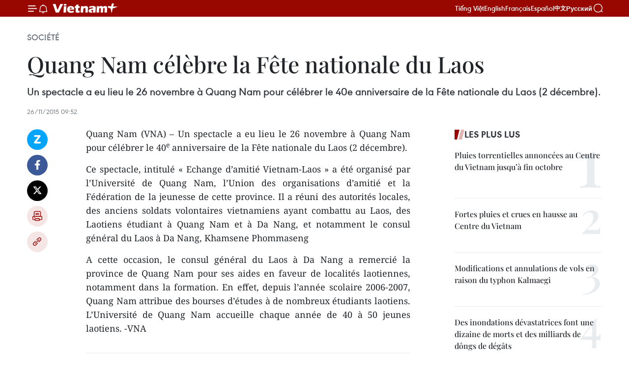

--- FILE ---
content_type: text/html;charset=utf-8
request_url: https://fr.vietnamplus.vn/quang-nam-celebre-la-fete-nationale-du-laos-post69568.vnp
body_size: 22453
content:
<!DOCTYPE html> <html lang="fr" class="fr"> <head> <title>Quang Nam célèbre la Fête nationale du Laos | Vietnam+ (VietnamPlus)</title> <meta name="description" content="Un spectacle a eu lieu le 26 novembre à Quang Nam pour célébrer le 40e anniversaire de la Fête nationale du Laos (2 décembre)."/> <meta name="keywords" content="Quang Nam, Laos, Fête nationale du Laos, spectacle, coopération, étudiants"/> <meta name="news_keywords" content="Quang Nam, Laos, Fête nationale du Laos, spectacle, coopération, étudiants"/> <meta http-equiv="Content-Type" content="text/html; charset=utf-8" /> <meta http-equiv="X-UA-Compatible" content="IE=edge"/> <meta http-equiv="refresh" content="1800" /> <meta name="revisit-after" content="1 days" /> <meta name="viewport" content="width=device-width, initial-scale=1"> <meta http-equiv="content-language" content="vi" /> <meta name="format-detection" content="telephone=no"/> <meta name="format-detection" content="address=no"/> <meta name="apple-mobile-web-app-capable" content="yes"> <meta name="apple-mobile-web-app-status-bar-style" content="black"> <meta name="apple-mobile-web-app-title" content="Vietnam+ (VietnamPlus)"/> <meta name="referrer" content="no-referrer-when-downgrade"/> <link rel="shortcut icon" href="https://media.vietnamplus.vn/assets/web/styles/img/favicon.ico" type="image/x-icon" /> <link rel="preconnect" href="https://media.vietnamplus.vn"/> <link rel="dns-prefetch" href="https://media.vietnamplus.vn"/> <link rel="preconnect" href="//www.google-analytics.com" /> <link rel="preconnect" href="//www.googletagmanager.com" /> <link rel="preconnect" href="//stc.za.zaloapp.com" /> <link rel="preconnect" href="//fonts.googleapis.com" /> <link rel="preconnect" href="//pagead2.googlesyndication.com"/> <link rel="preconnect" href="//tpc.googlesyndication.com"/> <link rel="preconnect" href="//securepubads.g.doubleclick.net"/> <link rel="preconnect" href="//accounts.google.com"/> <link rel="preconnect" href="//adservice.google.com"/> <link rel="preconnect" href="//adservice.google.com.vn"/> <link rel="preconnect" href="//www.googletagservices.com"/> <link rel="preconnect" href="//partner.googleadservices.com"/> <link rel="preconnect" href="//tpc.googlesyndication.com"/> <link rel="preconnect" href="//za.zdn.vn"/> <link rel="preconnect" href="//sp.zalo.me"/> <link rel="preconnect" href="//connect.facebook.net"/> <link rel="preconnect" href="//www.facebook.com"/> <link rel="dns-prefetch" href="//www.google-analytics.com" /> <link rel="dns-prefetch" href="//www.googletagmanager.com" /> <link rel="dns-prefetch" href="//stc.za.zaloapp.com" /> <link rel="dns-prefetch" href="//fonts.googleapis.com" /> <link rel="dns-prefetch" href="//pagead2.googlesyndication.com"/> <link rel="dns-prefetch" href="//tpc.googlesyndication.com"/> <link rel="dns-prefetch" href="//securepubads.g.doubleclick.net"/> <link rel="dns-prefetch" href="//accounts.google.com"/> <link rel="dns-prefetch" href="//adservice.google.com"/> <link rel="dns-prefetch" href="//adservice.google.com.vn"/> <link rel="dns-prefetch" href="//www.googletagservices.com"/> <link rel="dns-prefetch" href="//partner.googleadservices.com"/> <link rel="dns-prefetch" href="//tpc.googlesyndication.com"/> <link rel="dns-prefetch" href="//za.zdn.vn"/> <link rel="dns-prefetch" href="//sp.zalo.me"/> <link rel="dns-prefetch" href="//connect.facebook.net"/> <link rel="dns-prefetch" href="//www.facebook.com"/> <link rel="dns-prefetch" href="//graph.facebook.com"/> <link rel="dns-prefetch" href="//static.xx.fbcdn.net"/> <link rel="dns-prefetch" href="//staticxx.facebook.com"/> <script> var cmsConfig = { domainDesktop: 'https://fr.vietnamplus.vn', domainMobile: 'https://fr.vietnamplus.vn', domainApi: 'https://fr-api.vietnamplus.vn', domainStatic: 'https://media.vietnamplus.vn', domainLog: 'https://fr-log.vietnamplus.vn', googleAnalytics: 'G\-XG2Q9PW0XH', siteId: 0, pageType: 1, objectId: 69568, adsZone: 372, allowAds: true, adsLazy: true, antiAdblock: true, }; if (window.location.protocol !== 'https:' && window.location.hostname.indexOf('vietnamplus.vn') !== -1) { window.location = 'https://' + window.location.hostname + window.location.pathname + window.location.hash; } var USER_AGENT=window.navigator&&(window.navigator.userAgent||window.navigator.vendor)||window.opera||"",IS_MOBILE=/Android|webOS|iPhone|iPod|BlackBerry|Windows Phone|IEMobile|Mobile Safari|Opera Mini/i.test(USER_AGENT),IS_REDIRECT=!1;function setCookie(e,o,i){var n=new Date,i=(n.setTime(n.getTime()+24*i*60*60*1e3),"expires="+n.toUTCString());document.cookie=e+"="+o+"; "+i+";path=/;"}function getCookie(e){var o=document.cookie.indexOf(e+"="),i=o+e.length+1;return!o&&e!==document.cookie.substring(0,e.length)||-1===o?null:(-1===(e=document.cookie.indexOf(";",i))&&(e=document.cookie.length),unescape(document.cookie.substring(i,e)))}IS_MOBILE&&getCookie("isDesktop")&&(setCookie("isDesktop",1,-1),window.location=window.location.pathname.replace(".amp", ".vnp")+window.location.search,IS_REDIRECT=!0); </script> <script> if(USER_AGENT && USER_AGENT.indexOf("facebot") <= 0 && USER_AGENT.indexOf("facebookexternalhit") <= 0) { var query = ''; var hash = ''; if (window.location.search) query = window.location.search; if (window.location.hash) hash = window.location.hash; var canonicalUrl = 'https://fr.vietnamplus.vn/quang-nam-celebre-la-fete-nationale-du-laos-post69568.vnp' + query + hash ; var curUrl = decodeURIComponent(window.location.href); if(!location.port && canonicalUrl.startsWith("http") && curUrl != canonicalUrl){ window.location.replace(canonicalUrl); } } </script> <meta property="fb:pages" content="120834779440" /> <meta property="fb:app_id" content="1960985707489919" /> <meta name="author" content="Vietnam+ (VietnamPlus)" /> <meta name="copyright" content="Copyright © 2025 by Vietnam+ (VietnamPlus)" /> <meta name="RATING" content="GENERAL" /> <meta name="GENERATOR" content="Vietnam+ (VietnamPlus)" /> <meta content="Vietnam+ (VietnamPlus)" itemprop="sourceOrganization" name="source"/> <meta content="news" itemprop="genre" name="medium"/> <meta name="robots" content="noarchive, max-image-preview:large, index, follow" /> <meta name="GOOGLEBOT" content="noarchive, max-image-preview:large, index, follow" /> <link rel="canonical" href="https://fr.vietnamplus.vn/quang-nam-celebre-la-fete-nationale-du-laos-post69568.vnp" /> <meta property="og:site_name" content="Vietnam+ (VietnamPlus)"/> <meta property="og:rich_attachment" content="true"/> <meta property="og:type" content="article"/> <meta property="og:url" content="https://fr.vietnamplus.vn/quang-nam-celebre-la-fete-nationale-du-laos-post69568.vnp"/> <meta property="og:image" content="https://media.vietnamplus.vn/assets/web/styles/img/social-share.jpg"/> <meta property="og:image:width" content="1200"/> <meta property="og:image:height" content="630"/> <meta property="og:title" content="Quang Nam célèbre la Fête nationale du Laos"/> <meta property="og:description" content="Un spectacle a eu lieu le 26 novembre à Quang Nam pour célébrer le 40e anniversaire de la Fête nationale du Laos (2 décembre)."/> <meta name="twitter:card" value="summary"/> <meta name="twitter:url" content="https://fr.vietnamplus.vn/quang-nam-celebre-la-fete-nationale-du-laos-post69568.vnp"/> <meta name="twitter:title" content="Quang Nam célèbre la Fête nationale du Laos"/> <meta name="twitter:description" content="Un spectacle a eu lieu le 26 novembre à Quang Nam pour célébrer le 40e anniversaire de la Fête nationale du Laos (2 décembre)."/> <meta name="twitter:image" content="https://media.vietnamplus.vn/assets/web/styles/img/social-share.jpg"/> <meta name="twitter:site" content="@Vietnam+ (VietnamPlus)"/> <meta name="twitter:creator" content="@Vietnam+ (VietnamPlus)"/> <meta property="article:publisher" content="https://www.facebook.com/VietnamPlus" /> <meta property="article:tag" content="Quang Nam, Laos, Fête nationale du Laos, spectacle, coopération, étudiants"/> <meta property="article:section" content="Société" /> <meta property="article:published_time" content="2015-11-26T16:52:16+0700"/> <meta property="article:modified_time" content="2015-11-26T16:52:16+0700"/> <script type="application/ld+json"> { "@context": "http://schema.org", "@type": "Organization", "name": "Vietnam+ (VietnamPlus)", "url": "https://fr.vietnamplus.vn", "logo": "https://media.vietnamplus.vn/assets/web/styles/img/logo.png", "foundingDate": "2008", "founders": [ { "@type": "Person", "name": "Thông tấn xã Việt Nam (TTXVN)" } ], "address": [ { "@type": "PostalAddress", "streetAddress": "Số 05 Lý Thường Kiệt - Hà Nội - Việt Nam", "addressLocality": "Hà Nội City", "addressRegion": "Northeast", "postalCode": "100000", "addressCountry": "VNM" } ], "contactPoint": [ { "@type": "ContactPoint", "telephone": "+84-243-941-1349", "contactType": "customer service" }, { "@type": "ContactPoint", "telephone": "+84-243-941-1348", "contactType": "customer service" } ], "sameAs": [ "https://www.facebook.com/VietnamPlus", "https://www.tiktok.com/@vietnamplus", "https://twitter.com/vietnamplus", "https://www.youtube.com/c/BaoVietnamPlus" ] } </script> <script type="application/ld+json"> { "@context" : "https://schema.org", "@type" : "WebSite", "name": "Vietnam+ (VietnamPlus)", "url": "https://fr.vietnamplus.vn", "alternateName" : "Báo điện tử VIETNAMPLUS, Cơ quan của Thông tấn xã Việt Nam (TTXVN)", "potentialAction": { "@type": "SearchAction", "target": { "@type": "EntryPoint", "urlTemplate": "https://fr.vietnamplus.vn/search/?q={search_term_string}" }, "query-input": "required name=search_term_string" } } </script> <script type="application/ld+json"> { "@context":"http://schema.org", "@type":"BreadcrumbList", "itemListElement":[ { "@type":"ListItem", "position":1, "item":{ "@id":"https://fr.vietnamplus.vn/societe/", "name":"Société" } } ] } </script> <script type="application/ld+json"> { "@context": "http://schema.org", "@type": "NewsArticle", "mainEntityOfPage":{ "@type":"WebPage", "@id":"https://fr.vietnamplus.vn/quang-nam-celebre-la-fete-nationale-du-laos-post69568.vnp" }, "headline": "Quang Nam célèbre la Fête nationale du Laos", "description": "Un spectacle a eu lieu le 26 novembre à Quang Nam pour célébrer le 40e anniversaire de la Fête nationale du Laos (2 décembre).", "image": { "@type": "ImageObject", "url": "https://media.vietnamplus.vn/assets/web/styles/img/social-share.jpg", "width" : 1200, "height" : 675 }, "datePublished": "2015-11-26T16:52:16+0700", "dateModified": "2015-11-26T16:52:16+0700", "author": { "@type": "Person", "name": "" }, "publisher": { "@type": "Organization", "name": "Vietnam+ (VietnamPlus)", "logo": { "@type": "ImageObject", "url": "https://media.vietnamplus.vn/assets/web/styles/img/logo.png" } } } </script> <link rel="preload" href="https://media.vietnamplus.vn/assets/web/styles/css/main.min-1.0.14.css" as="style"> <link rel="preload" href="https://media.vietnamplus.vn/assets/web/js/main.min-1.0.33.js" as="script"> <link rel="preload" href="https://media.vietnamplus.vn/assets/web/js/detail.min-1.0.15.js" as="script"> <link rel="preload" href="https://common.mcms.one/assets/styles/css/vietnamplus-1.0.0.css" as="style"> <link rel="stylesheet" href="https://common.mcms.one/assets/styles/css/vietnamplus-1.0.0.css"> <link id="cms-style" rel="stylesheet" href="https://media.vietnamplus.vn/assets/web/styles/css/main.min-1.0.14.css"> <script type="text/javascript"> var _metaOgUrl = 'https://fr.vietnamplus.vn/quang-nam-celebre-la-fete-nationale-du-laos-post69568.vnp'; var page_title = document.title; var tracked_url = window.location.pathname + window.location.search + window.location.hash; var cate_path = 'societe'; if (cate_path.length > 0) { tracked_url = "/" + cate_path + tracked_url; } </script> <script async="" src="https://www.googletagmanager.com/gtag/js?id=G-XG2Q9PW0XH"></script> <script> window.dataLayer = window.dataLayer || []; function gtag(){dataLayer.push(arguments);} gtag('js', new Date()); gtag('config', 'G-XG2Q9PW0XH', {page_path: tracked_url}); </script> <script>window.dataLayer = window.dataLayer || [];dataLayer.push({'pageCategory': '/societe'});</script> <script> window.dataLayer = window.dataLayer || []; dataLayer.push({ 'event': 'Pageview', 'articleId': '69568', 'articleTitle': 'Quang Nam célèbre la Fête nationale du Laos', 'articleCategory': 'Société', 'articleAlowAds': true, 'articleType': 'detail', 'articleTags': 'Quang Nam, Laos, Fête nationale du Laos, spectacle, coopération, étudiants', 'articlePublishDate': '2015-11-26T16:52:16+0700', 'articleThumbnail': 'https://media.vietnamplus.vn/assets/web/styles/img/social-share.jpg', 'articleShortUrl': 'https://fr.vietnamplus.vn/quang-nam-celebre-la-fete-nationale-du-laos-post69568.vnp', 'articleFullUrl': 'https://fr.vietnamplus.vn/quang-nam-celebre-la-fete-nationale-du-laos-post69568.vnp', }); </script> <script type='text/javascript'> gtag('event', 'article_page',{ 'articleId': '69568', 'articleTitle': 'Quang Nam célèbre la Fête nationale du Laos', 'articleCategory': 'Société', 'articleAlowAds': true, 'articleType': 'detail', 'articleTags': 'Quang Nam, Laos, Fête nationale du Laos, spectacle, coopération, étudiants', 'articlePublishDate': '2015-11-26T16:52:16+0700', 'articleThumbnail': 'https://media.vietnamplus.vn/assets/web/styles/img/social-share.jpg', 'articleShortUrl': 'https://fr.vietnamplus.vn/quang-nam-celebre-la-fete-nationale-du-laos-post69568.vnp', 'articleFullUrl': 'https://fr.vietnamplus.vn/quang-nam-celebre-la-fete-nationale-du-laos-post69568.vnp', }); </script> <script>(function(w,d,s,l,i){w[l]=w[l]||[];w[l].push({'gtm.start': new Date().getTime(),event:'gtm.js'});var f=d.getElementsByTagName(s)[0], j=d.createElement(s),dl=l!='dataLayer'?'&l='+l:'';j.async=true;j.src= 'https://www.googletagmanager.com/gtm.js?id='+i+dl;f.parentNode.insertBefore(j,f); })(window,document,'script','dataLayer','GTM-5WM58F3N');</script> <script type="text/javascript"> !function(){"use strict";function e(e){var t=!(arguments.length>1&&void 0!==arguments[1])||arguments[1],c=document.createElement("script");c.src=e,t?c.type="module":(c.async=!0,c.type="text/javascript",c.setAttribute("nomodule",""));var n=document.getElementsByTagName("script")[0];n.parentNode.insertBefore(c,n)}!function(t,c){!function(t,c,n){var a,o,r;n.accountId=c,null!==(a=t.marfeel)&&void 0!==a||(t.marfeel={}),null!==(o=(r=t.marfeel).cmd)&&void 0!==o||(r.cmd=[]),t.marfeel.config=n;var i="https://sdk.mrf.io/statics";e("".concat(i,"/marfeel-sdk.js?id=").concat(c),!0),e("".concat(i,"/marfeel-sdk.es5.js?id=").concat(c),!1)}(t,c,arguments.length>2&&void 0!==arguments[2]?arguments[2]:{})}(window,2272,{} )}(); </script> <script async src="https://sp.zalo.me/plugins/sdk.js"></script> </head> <body class="detail-page"> <div id="sdaWeb_SdaMasthead" class="rennab rennab-top" data-platform="1" data-position="Web_SdaMasthead"> </div> <header class=" site-header"> <div class="sticky"> <div class="container"> <i class="ic-menu"></i> <i class="ic-bell"></i> <div id="header-news" class="pick-news hidden" data-source="header-latest-news"></div> <a class="small-logo" href="/" title="Vietnam+ (VietnamPlus)">Vietnam+ (VietnamPlus)</a> <ul class="menu"> <li> <a href="https://www.vietnamplus.vn" title="Tiếng Việt" target="_blank">Tiếng Việt</a> </li> <li> <a href="https://en.vietnamplus.vn" title="English" target="_blank" rel="nofollow">English</a> </li> <li> <a href="https://fr.vietnamplus.vn" title="Français" target="_blank" rel="nofollow">Français</a> </li> <li> <a href="https://es.vietnamplus.vn" title="Español" target="_blank" rel="nofollow">Español</a> </li> <li> <a href="https://zh.vietnamplus.vn" title="中文" target="_blank" rel="nofollow">中文</a> </li> <li> <a href="https://ru.vietnamplus.vn" title="Русский" target="_blank" rel="nofollow">Русский</a> </li> </ul> <div class="search-wrapper"> <i class="ic-search"></i> <input type="text" class="search txtsearch" placeholder="Mot clé"> </div> </div> </div> </header> <div class="site-body"> <div id="sdaWeb_SdaBackground" class="rennab " data-platform="1" data-position="Web_SdaBackground"> </div> <div class="container"> <div class="breadcrumb breadcrumb-detail"> <h2 class="main"> <a href="https://fr.vietnamplus.vn/societe/" title="Société" class="active">Société</a> </h2> </div> <div id="sdaWeb_SdaTop" class="rennab " data-platform="1" data-position="Web_SdaTop"> </div> <div class="article"> <h1 class="article__title cms-title "> Quang Nam célèbre la Fête nationale du Laos </h1> <div class="article__sapo cms-desc"> Un spectacle a eu lieu le 26 novembre à Quang Nam pour célébrer le 40e anniversaire de la Fête nationale du Laos (2 décembre). </div> <div id="sdaWeb_SdaArticleAfterSapo" class="rennab " data-platform="1" data-position="Web_SdaArticleAfterSapo"> </div> <div class="article__meta"> <time class="time" datetime="2015-11-26T16:52:16+0700" data-time="1448531536" data-friendly="false">jeudi 26 novembre 2015 16:52</time> <meta class="cms-date" itemprop="datePublished" content="2015-11-26T16:52:16+0700"> </div> <div class="col"> <div class="main-col content-col"> <div class="article__body zce-content-body cms-body" itemprop="articleBody"> <div class="social-pin sticky article__social"> <a href="javascript:void(0);" class="zl zalo-share-button" title="Zalo" data-href="https://fr.vietnamplus.vn/quang-nam-celebre-la-fete-nationale-du-laos-post69568.vnp" data-oaid="4486284411240520426" data-layout="1" data-color="blue" data-customize="true">Zalo</a> <a href="javascript:void(0);" class="item fb" data-href="https://fr.vietnamplus.vn/quang-nam-celebre-la-fete-nationale-du-laos-post69568.vnp" data-rel="facebook" title="Facebook">Facebook</a> <a href="javascript:void(0);" class="item tw" data-href="https://fr.vietnamplus.vn/quang-nam-celebre-la-fete-nationale-du-laos-post69568.vnp" data-rel="twitter" title="Twitter">Twitter</a> <a href="javascript:void(0);" class="bookmark sendbookmark hidden" onclick="ME.sendBookmark(this, 69568);" data-id="69568" title="marque-pages">marque-pages</a> <a href="javascript:void(0);" class="print sendprint" title="Print" data-href="/print-69568.html">Impression</a> <a href="javascript:void(0);" class="item link" data-href="https://fr.vietnamplus.vn/quang-nam-celebre-la-fete-nationale-du-laos-post69568.vnp" data-rel="copy" title="Copy link">Copy link</a> </div> <p style="text-align: justify;">Quang Nam (VNA) – Un spectacle a eu lieu le 26 novembre à Quang Nam pour célébrer le 40<sup>e</sup> anniversaire de la Fête nationale du Laos (2 décembre).</p>
<p style="text-align: justify;">Ce spectacle, intitulé «&nbsp;Echange d’amitié Vietnam-Laos&nbsp;» a été organisé par l’Université de Quang Nam, l’Union des organisations d’amitié et la Fédération de la jeunesse de cette province. Il a réuni des autorités locales, des anciens soldats volontaires vietnamiens ayant combattu au Laos, des Laotiens étudiant à Quang Nam et à Da Nang, et notamment le consul général du Laos à Da Nang, Khamsene Phommaseng</p>
<p style="text-align: justify;">A cette occasion, le consul général du Laos à Da Nang a remercié la province de Quang Nam pour ses aides en faveur de localités laotiennes, notamment dans la formation. En effet, depuis l’année scolaire 2006-2007, Quang Nam attribue des bourses d’études à de nombreux étudiants laotiens. L’Université de Quang Nam accueille chaque année de 40 à 50 jeunes laotiens. -VNA</p> <div id="sdaWeb_SdaArticleAfterBody" class="rennab " data-platform="1" data-position="Web_SdaArticleAfterBody"> </div> </div> <div class="article__tag"> <a class="active" href="https://fr.vietnamplus.vn/tag/quang-nam-tag724.vnp" title="Quang Nam">#Quang Nam</a> <a class="active" href="https://fr.vietnamplus.vn/tag/laos-tag202.vnp" title="Laos">#Laos</a> <a class="" href="https://fr.vietnamplus.vn/tag/fete-nationale-du-laos-tag9657.vnp" title="Fête nationale du Laos">#Fête nationale du Laos</a> <a class="" href="https://fr.vietnamplus.vn/tag/spectacle-tag622.vnp" title="spectacle">#spectacle</a> <a class="" href="https://fr.vietnamplus.vn/tag/cooperation-tag2638.vnp" title="coopération">#coopération</a> <a class="" href="https://fr.vietnamplus.vn/tag/etudiants-tag2720.vnp" title="étudiants">#étudiants</a> <a class="link" href="https://fr.vietnamplus.vn/region/quang-nam/118.vnp" title="Quang Nam"><i class="ic-location"></i> Quang Nam</a> <a class="link" href="https://fr.vietnamplus.vn/region/laos/499.vnp" title="Laos"><i class="ic-location"></i> Laos</a> </div> <div id="sdaWeb_SdaArticleAfterTag" class="rennab " data-platform="1" data-position="Web_SdaArticleAfterTag"> </div> <div class="wrap-social"> <div class="social-pin article__social"> <a href="javascript:void(0);" class="zl zalo-share-button" title="Zalo" data-href="https://fr.vietnamplus.vn/quang-nam-celebre-la-fete-nationale-du-laos-post69568.vnp" data-oaid="4486284411240520426" data-layout="1" data-color="blue" data-customize="true">Zalo</a> <a href="javascript:void(0);" class="item fb" data-href="https://fr.vietnamplus.vn/quang-nam-celebre-la-fete-nationale-du-laos-post69568.vnp" data-rel="facebook" title="Facebook">Facebook</a> <a href="javascript:void(0);" class="item tw" data-href="https://fr.vietnamplus.vn/quang-nam-celebre-la-fete-nationale-du-laos-post69568.vnp" data-rel="twitter" title="Twitter">Twitter</a> <a href="javascript:void(0);" class="bookmark sendbookmark hidden" onclick="ME.sendBookmark(this, 69568);" data-id="69568" title="marque-pages">marque-pages</a> <a href="javascript:void(0);" class="print sendprint" title="Print" data-href="/print-69568.html">Impression</a> <a href="javascript:void(0);" class="item link" data-href="https://fr.vietnamplus.vn/quang-nam-celebre-la-fete-nationale-du-laos-post69568.vnp" data-rel="copy" title="Copy link">Copy link</a> </div> <a href="https://news.google.com/publications/CAAqBwgKMN-18wowlLWFAw?hl=vi&gl=VN&ceid=VN%3Avi" class="google-news" target="_blank" title="Google News">Suivez VietnamPlus</a> </div> <div id="sdaWeb_SdaArticleAfterBody1" class="rennab " data-platform="1" data-position="Web_SdaArticleAfterBody1"> </div> <div id="sdaWeb_SdaArticleAfterBody2" class="rennab " data-platform="1" data-position="Web_SdaArticleAfterBody2"> </div> <div class="box-related-news"> <h3 class="box-heading"> <span class="title">Sur le même sujet</span> </h3> <div class="box-content" data-source="related-news"> <article class="story"> <figure class="story__thumb"> <a class="cms-link" href="https://fr.vietnamplus.vn/vietnam-laos-reglement-de-la-migration-libre-entre-quang-nam-et-sekong-post64173.vnp" title="Vietnam-Laos : règlement de la migration libre entre Quang Nam et Sékong"> <img class="lazyload" src="[data-uri]" data-src="" alt="Vietnam-Laos : règlement de la migration libre entre Quang Nam et Sékong"> <noscript><img src="" alt="Vietnam-Laos : règlement de la migration libre entre Quang Nam et Sékong" class="image-fallback"></noscript> </a> </figure> <h2 class="story__heading" data-tracking="64173"> <a class=" cms-link" href="https://fr.vietnamplus.vn/vietnam-laos-reglement-de-la-migration-libre-entre-quang-nam-et-sekong-post64173.vnp" title="Vietnam-Laos : règlement de la migration libre entre Quang Nam et Sékong"> Vietnam-Laos : règlement de la migration libre entre Quang Nam et Sékong </a> </h2> <time class="time" datetime="2015-06-09T16:45:54+0700" data-time="1433843154"> 09/06/2015 16:45 </time> <div class="story__summary story__shorten"> Le Comité populaire de la province de Quang Nam (Centre) a examiné le 9 juin le problème de la migration libre et des concubinages dans la zone frontalière entre le Vietnam et le Laos, section Quang Nam-Sékong, afin de le résoudre. </div> </article> <article class="story"> <figure class="story__thumb"> <a class="cms-link" href="https://fr.vietnamplus.vn/cooperation-entre-des-districts-de-quang-nam-et-de-sekong-laos-post66653.vnp" title="Coopération entre des districts de Quang Nam et de Sékong (Laos)"> <img class="lazyload" src="[data-uri]" data-src="https://mediafr.vietnamplus.vn/images/d46bcb34ef998b09e0bae168b2a8b60eaf720fa18e5c363f94cf189197e192d8ae7589a84b34dc558bffd6462c3b1c9a45ecce224412c4719ebd1663feaf5803/sekong.jpg.webp" data-srcset="https://mediafr.vietnamplus.vn/images/d46bcb34ef998b09e0bae168b2a8b60eaf720fa18e5c363f94cf189197e192d8ae7589a84b34dc558bffd6462c3b1c9a45ecce224412c4719ebd1663feaf5803/sekong.jpg.webp 1x, https://mediafr.vietnamplus.vn/images/dff54262a5435959c670ef13b2e0a728af720fa18e5c363f94cf189197e192d8ae7589a84b34dc558bffd6462c3b1c9a45ecce224412c4719ebd1663feaf5803/sekong.jpg.webp 2x" alt="Coopération entre des districts de Quang Nam et de Sékong (Laos)"> <noscript><img src="https://mediafr.vietnamplus.vn/images/d46bcb34ef998b09e0bae168b2a8b60eaf720fa18e5c363f94cf189197e192d8ae7589a84b34dc558bffd6462c3b1c9a45ecce224412c4719ebd1663feaf5803/sekong.jpg.webp" srcset="https://mediafr.vietnamplus.vn/images/d46bcb34ef998b09e0bae168b2a8b60eaf720fa18e5c363f94cf189197e192d8ae7589a84b34dc558bffd6462c3b1c9a45ecce224412c4719ebd1663feaf5803/sekong.jpg.webp 1x, https://mediafr.vietnamplus.vn/images/dff54262a5435959c670ef13b2e0a728af720fa18e5c363f94cf189197e192d8ae7589a84b34dc558bffd6462c3b1c9a45ecce224412c4719ebd1663feaf5803/sekong.jpg.webp 2x" alt="Coopération entre des districts de Quang Nam et de Sékong (Laos)" class="image-fallback"></noscript> </a> </figure> <h2 class="story__heading" data-tracking="66653"> <a class=" cms-link" href="https://fr.vietnamplus.vn/cooperation-entre-des-districts-de-quang-nam-et-de-sekong-laos-post66653.vnp" title="Coopération entre des districts de Quang Nam et de Sékong (Laos)"> Coopération entre des districts de Quang Nam et de Sékong (Laos) </a> </h2> <time class="time" datetime="2015-09-09T10:02:35+0700" data-time="1441767755"> 09/09/2015 10:02 </time> <div class="story__summary story__shorten"> Une réunion annuelle entre le district de Nam Giang, province de Quang Nam (Vietnam), et celui de Dak Chung, province de Sékong (Laos), a eu lieu mardi 8 septembre. </div> </article> </div> </div> <div id="sdaWeb_SdaArticleAfterRelated" class="rennab " data-platform="1" data-position="Web_SdaArticleAfterRelated"> </div> <div class="timeline secondary"> <h3 class="box-heading"> <a href="https://fr.vietnamplus.vn/societe/" title="Société" class="title"> Voir plus </a> </h3> <div class="box-content content-list" data-source="recommendation-372"> <article class="story" data-id="254625"> <figure class="story__thumb"> <a class="cms-link" href="https://fr.vietnamplus.vn/le-pm-pham-minh-chinh-appelle-a-sanctionner-les-infractions-dans-la-politique-de-logement-social-post254625.vnp" title="Le PM Pham Minh Chinh appelle à sanctionner les infractions dans la politique de logement social"> <img class="lazyload" src="[data-uri]" data-src="https://mediafr.vietnamplus.vn/images/99744cc23496dda1191ab041b5e71839ef6af5077a711c013ccfc3ed5787a60878cdd306bf16ee1f7d9bcefbb6e0008c/1-3295.jpg.webp" data-srcset="https://mediafr.vietnamplus.vn/images/99744cc23496dda1191ab041b5e71839ef6af5077a711c013ccfc3ed5787a60878cdd306bf16ee1f7d9bcefbb6e0008c/1-3295.jpg.webp 1x, https://mediafr.vietnamplus.vn/images/b45f905f8a1d998e7735114b0aa991f0ef6af5077a711c013ccfc3ed5787a60878cdd306bf16ee1f7d9bcefbb6e0008c/1-3295.jpg.webp 2x" alt="Le Premier ministre Pham Minh Chinh lors de la réunion. Photo : VNA"> <noscript><img src="https://mediafr.vietnamplus.vn/images/99744cc23496dda1191ab041b5e71839ef6af5077a711c013ccfc3ed5787a60878cdd306bf16ee1f7d9bcefbb6e0008c/1-3295.jpg.webp" srcset="https://mediafr.vietnamplus.vn/images/99744cc23496dda1191ab041b5e71839ef6af5077a711c013ccfc3ed5787a60878cdd306bf16ee1f7d9bcefbb6e0008c/1-3295.jpg.webp 1x, https://mediafr.vietnamplus.vn/images/b45f905f8a1d998e7735114b0aa991f0ef6af5077a711c013ccfc3ed5787a60878cdd306bf16ee1f7d9bcefbb6e0008c/1-3295.jpg.webp 2x" alt="Le Premier ministre Pham Minh Chinh lors de la réunion. Photo : VNA" class="image-fallback"></noscript> </a> </figure> <h2 class="story__heading" data-tracking="254625"> <a class=" cms-link" href="https://fr.vietnamplus.vn/le-pm-pham-minh-chinh-appelle-a-sanctionner-les-infractions-dans-la-politique-de-logement-social-post254625.vnp" title="Le PM Pham Minh Chinh appelle à sanctionner les infractions dans la politique de logement social"> Le PM Pham Minh Chinh appelle à sanctionner les infractions dans la politique de logement social </a> </h2> <time class="time" datetime="2025-11-11T10:12:08+0700" data-time="1762830728"> 11/11/2025 10:12 </time> <div class="story__summary story__shorten"> <p>Le Premier ministre Pham Minh Chinh, chef du Comité national de pilotage des politiques de logement et du marché immobilier, a présidé le 11 novembre au matin, la troisième réunion du Comité, organisée en visioconférence avec 34 villes et provinces du pays.</p> </div> </article> <article class="story" data-id="254620"> <figure class="story__thumb"> <a class="cms-link" href="https://fr.vietnamplus.vn/la-10e-session-de-la-15e-an-examine-la-reglementation-des-activites-legales-liees-aux-stupefiants-post254620.vnp" title="La 10e session de la 15e AN examine la réglementation des activités légales liées aux stupéfiants"> <img class="lazyload" src="[data-uri]" data-src="https://mediafr.vietnamplus.vn/images/99744cc23496dda1191ab041b5e7183901ede2e4551ad8e5fdb5b393b6a5b024eebc0b402d020c64ae153eb4a8bd6e30/1-88.jpg.webp" data-srcset="https://mediafr.vietnamplus.vn/images/99744cc23496dda1191ab041b5e7183901ede2e4551ad8e5fdb5b393b6a5b024eebc0b402d020c64ae153eb4a8bd6e30/1-88.jpg.webp 1x, https://mediafr.vietnamplus.vn/images/b45f905f8a1d998e7735114b0aa991f001ede2e4551ad8e5fdb5b393b6a5b024eebc0b402d020c64ae153eb4a8bd6e30/1-88.jpg.webp 2x" alt="Une séance de travail de l&#39;Asssemblée nationale. Photo : VNA"> <noscript><img src="https://mediafr.vietnamplus.vn/images/99744cc23496dda1191ab041b5e7183901ede2e4551ad8e5fdb5b393b6a5b024eebc0b402d020c64ae153eb4a8bd6e30/1-88.jpg.webp" srcset="https://mediafr.vietnamplus.vn/images/99744cc23496dda1191ab041b5e7183901ede2e4551ad8e5fdb5b393b6a5b024eebc0b402d020c64ae153eb4a8bd6e30/1-88.jpg.webp 1x, https://mediafr.vietnamplus.vn/images/b45f905f8a1d998e7735114b0aa991f001ede2e4551ad8e5fdb5b393b6a5b024eebc0b402d020c64ae153eb4a8bd6e30/1-88.jpg.webp 2x" alt="Une séance de travail de l&#39;Asssemblée nationale. Photo : VNA" class="image-fallback"></noscript> </a> </figure> <h2 class="story__heading" data-tracking="254620"> <a class=" cms-link" href="https://fr.vietnamplus.vn/la-10e-session-de-la-15e-an-examine-la-reglementation-des-activites-legales-liees-aux-stupefiants-post254620.vnp" title="La 10e session de la 15e AN examine la réglementation des activités légales liées aux stupéfiants"> La 10e session de la 15e AN examine la réglementation des activités légales liées aux stupéfiants </a> </h2> <time class="time" datetime="2025-11-11T09:47:23+0700" data-time="1762829243"> 11/11/2025 09:47 </time> <div class="story__summary story__shorten"> <p>La séance plénière du 11 novembre au matin, dans le cadre de la 10e session de la 15e Assemblée nationale (AN), a examiné les présentations et les rapports de vérification de plusieurs projets de loi.</p> </div> </article> <article class="story" data-id="254605"> <figure class="story__thumb"> <a class="cms-link" href="https://fr.vietnamplus.vn/petrovietnam-pionnier-des-stem-impulse-un-avenir-technologique-au-vietnam-post254605.vnp" title="Petrovietnam, pionnier des STEM, impulse un avenir technologique au Vietnam"> <img class="lazyload" src="[data-uri]" data-src="https://mediafr.vietnamplus.vn/images/44f872b41ffffe837e595148a04b9807bd36b714f45b904a9413bed86dfc9b3fcf18c4c51e7303c995feef7f836d5bc15ef071c5b7eb7068b7c69e1eae040aec4c7dea573360559da230b6bea101fdcc/secretaire-general-to-lam.jpg.webp" data-srcset="https://mediafr.vietnamplus.vn/images/44f872b41ffffe837e595148a04b9807bd36b714f45b904a9413bed86dfc9b3fcf18c4c51e7303c995feef7f836d5bc15ef071c5b7eb7068b7c69e1eae040aec4c7dea573360559da230b6bea101fdcc/secretaire-general-to-lam.jpg.webp 1x, https://mediafr.vietnamplus.vn/images/5d0deb09e2c673469c8d47bdf1f528e4bd36b714f45b904a9413bed86dfc9b3fcf18c4c51e7303c995feef7f836d5bc15ef071c5b7eb7068b7c69e1eae040aec4c7dea573360559da230b6bea101fdcc/secretaire-general-to-lam.jpg.webp 2x" alt="Le secrétaire général Tô Lâm visite la salle d&#39;enseignement des STEM et rencontre les élèves du lycée Câu Giây, à Hanoi. Photo : VietnamPlus"> <noscript><img src="https://mediafr.vietnamplus.vn/images/44f872b41ffffe837e595148a04b9807bd36b714f45b904a9413bed86dfc9b3fcf18c4c51e7303c995feef7f836d5bc15ef071c5b7eb7068b7c69e1eae040aec4c7dea573360559da230b6bea101fdcc/secretaire-general-to-lam.jpg.webp" srcset="https://mediafr.vietnamplus.vn/images/44f872b41ffffe837e595148a04b9807bd36b714f45b904a9413bed86dfc9b3fcf18c4c51e7303c995feef7f836d5bc15ef071c5b7eb7068b7c69e1eae040aec4c7dea573360559da230b6bea101fdcc/secretaire-general-to-lam.jpg.webp 1x, https://mediafr.vietnamplus.vn/images/5d0deb09e2c673469c8d47bdf1f528e4bd36b714f45b904a9413bed86dfc9b3fcf18c4c51e7303c995feef7f836d5bc15ef071c5b7eb7068b7c69e1eae040aec4c7dea573360559da230b6bea101fdcc/secretaire-general-to-lam.jpg.webp 2x" alt="Le secrétaire général Tô Lâm visite la salle d&#39;enseignement des STEM et rencontre les élèves du lycée Câu Giây, à Hanoi. Photo : VietnamPlus" class="image-fallback"></noscript> </a> </figure> <h2 class="story__heading" data-tracking="254605"> <a class=" cms-link" href="https://fr.vietnamplus.vn/petrovietnam-pionnier-des-stem-impulse-un-avenir-technologique-au-vietnam-post254605.vnp" title="Petrovietnam, pionnier des STEM, impulse un avenir technologique au Vietnam"> Petrovietnam, pionnier des STEM, impulse un avenir technologique au Vietnam </a> </h2> <time class="time" datetime="2025-11-10T17:30:00+0700" data-time="1762770600"> 10/11/2025 17:30 </time> <div class="story__summary story__shorten"> <p>Le Groupe national de l’industrie et de l’énergie du Vietnam (Petrovietnam) a franchi une étape décisive en plaçant l’enseignement des sciences, des technologies, de l’ingénierie et des mathématiques (STEM) au cœur de ses initiatives sociales, avec pour objectif de former une nouvelle génération de talents scientifiques et technologiques pour le pays.</p> </div> </article> <article class="story" data-id="254598"> <figure class="story__thumb"> <a class="cms-link" href="https://fr.vietnamplus.vn/la-croix-rouge-du-vietnam-lance-une-aide-durgence-pour-les-victimes-du-typhon-kalmaegi-post254598.vnp" title="La Croix-Rouge du Vietnam lance une aide d’urgence pour les victimes du typhon Kalmaegi"> <img class="lazyload" src="[data-uri]" data-src="https://mediafr.vietnamplus.vn/images/86b56789d6e04f6d3ba8e3f191bb58d1e2f96ef397207984f0a3900f16c560e9451c2e0a00ee9bd21dd42dcdd922b0f8dad57c7eec0521774fc5008d3d950490/chu-thap-do-101125-10.jpg.webp" data-srcset="https://mediafr.vietnamplus.vn/images/86b56789d6e04f6d3ba8e3f191bb58d1e2f96ef397207984f0a3900f16c560e9451c2e0a00ee9bd21dd42dcdd922b0f8dad57c7eec0521774fc5008d3d950490/chu-thap-do-101125-10.jpg.webp 1x, https://mediafr.vietnamplus.vn/images/3e41073914618d3dbdec06cce7c5cf21e2f96ef397207984f0a3900f16c560e9451c2e0a00ee9bd21dd42dcdd922b0f8dad57c7eec0521774fc5008d3d950490/chu-thap-do-101125-10.jpg.webp 2x" alt="Afin de soutenir rapidement les populations sinistrées, la Croix-Rouge a alloué plus de 3,3 milliards de dôngs en espèces et en biens de secours. Photo: VNA"> <noscript><img src="https://mediafr.vietnamplus.vn/images/86b56789d6e04f6d3ba8e3f191bb58d1e2f96ef397207984f0a3900f16c560e9451c2e0a00ee9bd21dd42dcdd922b0f8dad57c7eec0521774fc5008d3d950490/chu-thap-do-101125-10.jpg.webp" srcset="https://mediafr.vietnamplus.vn/images/86b56789d6e04f6d3ba8e3f191bb58d1e2f96ef397207984f0a3900f16c560e9451c2e0a00ee9bd21dd42dcdd922b0f8dad57c7eec0521774fc5008d3d950490/chu-thap-do-101125-10.jpg.webp 1x, https://mediafr.vietnamplus.vn/images/3e41073914618d3dbdec06cce7c5cf21e2f96ef397207984f0a3900f16c560e9451c2e0a00ee9bd21dd42dcdd922b0f8dad57c7eec0521774fc5008d3d950490/chu-thap-do-101125-10.jpg.webp 2x" alt="Afin de soutenir rapidement les populations sinistrées, la Croix-Rouge a alloué plus de 3,3 milliards de dôngs en espèces et en biens de secours. Photo: VNA" class="image-fallback"></noscript> </a> </figure> <h2 class="story__heading" data-tracking="254598"> <a class=" cms-link" href="https://fr.vietnamplus.vn/la-croix-rouge-du-vietnam-lance-une-aide-durgence-pour-les-victimes-du-typhon-kalmaegi-post254598.vnp" title="La Croix-Rouge du Vietnam lance une aide d’urgence pour les victimes du typhon Kalmaegi"> La Croix-Rouge du Vietnam lance une aide d’urgence pour les victimes du typhon Kalmaegi </a> </h2> <time class="time" datetime="2025-11-10T16:30:55+0700" data-time="1762767055"> 10/11/2025 16:30 </time> <div class="story__summary story__shorten"> <p>Le Comité central de la Croix-Rouge du Vietnam a décidé de déployer une opération d’assistance d’urgence au profit des habitants des provinces de Dak Lak, Gia Lai et Quang Ngai, gravement touchés par le typhon Kalmaegi (typhon n° 13) et ses fortes pluies résiduelles.</p> </div> </article> <article class="story" data-id="254599"> <figure class="story__thumb"> <a class="cms-link" href="https://fr.vietnamplus.vn/le-politburo-approuve-un-mecanisme-de-recrutement-special-des-fonctionnaires-post254599.vnp" title="Le Politburo approuve un mécanisme de recrutement spécial des fonctionnaires "> <img class="lazyload" src="[data-uri]" data-src="https://mediafr.vietnamplus.vn/images/44f872b41ffffe837e595148a04b9807bd36b714f45b904a9413bed86dfc9b3f875db9a8342244d9139d81dc95c023d64c7dea573360559da230b6bea101fdcc/laodongvn.jpg.webp" data-srcset="https://mediafr.vietnamplus.vn/images/44f872b41ffffe837e595148a04b9807bd36b714f45b904a9413bed86dfc9b3f875db9a8342244d9139d81dc95c023d64c7dea573360559da230b6bea101fdcc/laodongvn.jpg.webp 1x, https://mediafr.vietnamplus.vn/images/5d0deb09e2c673469c8d47bdf1f528e4bd36b714f45b904a9413bed86dfc9b3f875db9a8342244d9139d81dc95c023d64c7dea573360559da230b6bea101fdcc/laodongvn.jpg.webp 2x" alt="La conclusion n° 205-KL/TW énonce le mécanisme de mise en œuvre du recrutement spécial sans examen des fonctionnaires et des employés du secteur public. Photo d&#39;illustration: laodong.vn"> <noscript><img src="https://mediafr.vietnamplus.vn/images/44f872b41ffffe837e595148a04b9807bd36b714f45b904a9413bed86dfc9b3f875db9a8342244d9139d81dc95c023d64c7dea573360559da230b6bea101fdcc/laodongvn.jpg.webp" srcset="https://mediafr.vietnamplus.vn/images/44f872b41ffffe837e595148a04b9807bd36b714f45b904a9413bed86dfc9b3f875db9a8342244d9139d81dc95c023d64c7dea573360559da230b6bea101fdcc/laodongvn.jpg.webp 1x, https://mediafr.vietnamplus.vn/images/5d0deb09e2c673469c8d47bdf1f528e4bd36b714f45b904a9413bed86dfc9b3f875db9a8342244d9139d81dc95c023d64c7dea573360559da230b6bea101fdcc/laodongvn.jpg.webp 2x" alt="La conclusion n° 205-KL/TW énonce le mécanisme de mise en œuvre du recrutement spécial sans examen des fonctionnaires et des employés du secteur public. Photo d&#39;illustration: laodong.vn" class="image-fallback"></noscript> </a> </figure> <h2 class="story__heading" data-tracking="254599"> <a class=" cms-link" href="https://fr.vietnamplus.vn/le-politburo-approuve-un-mecanisme-de-recrutement-special-des-fonctionnaires-post254599.vnp" title="Le Politburo approuve un mécanisme de recrutement spécial des fonctionnaires "> Le Politburo approuve un mécanisme de recrutement spécial des fonctionnaires </a> </h2> <time class="time" datetime="2025-11-10T16:15:00+0700" data-time="1762766100"> 10/11/2025 16:15 </time> <div class="story__summary story__shorten"> <p>Le Politburo a publié la conclusion n°205-KL/TW sur des solutions de percée pour le recrutement, l’organisation, l’emploi et la gestion des cadres. </p> </div> </article> <div id="sdaWeb_SdaNative1" class="rennab " data-platform="1" data-position="Web_SdaNative1"> </div> <article class="story" data-id="254573"> <figure class="story__thumb"> <a class="cms-link" href="https://fr.vietnamplus.vn/vietnam-et-japon-esquissent-leurs-futures-politiques-de-cooperation-post254573.vnp" title="Vietnam et Japon esquissent leurs futures politiques de coopération"> <img class="lazyload" src="[data-uri]" data-src="https://mediafr.vietnamplus.vn/images/8e98a483fbdc1188ba7e718c1c8b17cb9a5e1605320b64118867c3ce822e9a83d4894039caa9f9c9fbf58a7ea3b31e9f/vn-nb-2.jpg.webp" data-srcset="https://mediafr.vietnamplus.vn/images/8e98a483fbdc1188ba7e718c1c8b17cb9a5e1605320b64118867c3ce822e9a83d4894039caa9f9c9fbf58a7ea3b31e9f/vn-nb-2.jpg.webp 1x, https://mediafr.vietnamplus.vn/images/8fca5519b08d7ebdb673790bf74350819a5e1605320b64118867c3ce822e9a83d4894039caa9f9c9fbf58a7ea3b31e9f/vn-nb-2.jpg.webp 2x" alt="Le docteur Dang Xuan Thanh, vice-président de l’Académie vietnamienne des sciences sociales. Photo: VNA"> <noscript><img src="https://mediafr.vietnamplus.vn/images/8e98a483fbdc1188ba7e718c1c8b17cb9a5e1605320b64118867c3ce822e9a83d4894039caa9f9c9fbf58a7ea3b31e9f/vn-nb-2.jpg.webp" srcset="https://mediafr.vietnamplus.vn/images/8e98a483fbdc1188ba7e718c1c8b17cb9a5e1605320b64118867c3ce822e9a83d4894039caa9f9c9fbf58a7ea3b31e9f/vn-nb-2.jpg.webp 1x, https://mediafr.vietnamplus.vn/images/8fca5519b08d7ebdb673790bf74350819a5e1605320b64118867c3ce822e9a83d4894039caa9f9c9fbf58a7ea3b31e9f/vn-nb-2.jpg.webp 2x" alt="Le docteur Dang Xuan Thanh, vice-président de l’Académie vietnamienne des sciences sociales. Photo: VNA" class="image-fallback"></noscript> </a> </figure> <h2 class="story__heading" data-tracking="254573"> <a class=" cms-link" href="https://fr.vietnamplus.vn/vietnam-et-japon-esquissent-leurs-futures-politiques-de-cooperation-post254573.vnp" title="Vietnam et Japon esquissent leurs futures politiques de coopération"> Vietnam et Japon esquissent leurs futures politiques de coopération </a> </h2> <time class="time" datetime="2025-11-10T10:55:43+0700" data-time="1762746943"> 10/11/2025 10:55 </time> <div class="story__summary story__shorten"> <p>L’Institut d’études d’Asie-Pacifique relevant de l’Académie vietnamienne des sciences sociales, en collaboration avec l’Université Senshu, l’Université de Kyoto et l’Université Vietnam–Japon, a organisé le 7 novembre à Hanoï un colloque international intitulé « Le Japon dans la décennie 2020-2030 ». L’événement a réuni de nombreux chercheurs, universitaires et étudiants des principales institutions vietnamiennes.</p> </div> </article> <article class="story" data-id="254568"> <figure class="story__thumb"> <a class="cms-link" href="https://fr.vietnamplus.vn/la-communaute-vietnamienne-au-royaume-uni-se-mobilise-pour-soutenir-les-sinistres-au-pays-post254568.vnp" title="La communauté vietnamienne au Royaume-Uni se mobilise pour soutenir les sinistrés au pays"> <img class="lazyload" src="[data-uri]" data-src="https://mediafr.vietnamplus.vn/images/e561533c122dd67ff9be5bdc26232758b5a192389c59f22ebdb727707b16ef2290274c3a3c62a132b7c3522c4a9deb82d2603ce454149536614a17578659e4d58bb12168258a14745ba3397b91934deb/hue-lu-cac-song-lai-vuot-bao-dong-3-04.jpg.webp" data-srcset="https://mediafr.vietnamplus.vn/images/e561533c122dd67ff9be5bdc26232758b5a192389c59f22ebdb727707b16ef2290274c3a3c62a132b7c3522c4a9deb82d2603ce454149536614a17578659e4d58bb12168258a14745ba3397b91934deb/hue-lu-cac-song-lai-vuot-bao-dong-3-04.jpg.webp 1x, https://mediafr.vietnamplus.vn/images/5e68d86e4a3b9f2df1e0c1392dbdba62b5a192389c59f22ebdb727707b16ef2290274c3a3c62a132b7c3522c4a9deb82d2603ce454149536614a17578659e4d58bb12168258a14745ba3397b91934deb/hue-lu-cac-song-lai-vuot-bao-dong-3-04.jpg.webp 2x" alt="Le niveau de l&#39;eau de la rivière des Parfums a atteint son maximum. (Photo : VNA)"> <noscript><img src="https://mediafr.vietnamplus.vn/images/e561533c122dd67ff9be5bdc26232758b5a192389c59f22ebdb727707b16ef2290274c3a3c62a132b7c3522c4a9deb82d2603ce454149536614a17578659e4d58bb12168258a14745ba3397b91934deb/hue-lu-cac-song-lai-vuot-bao-dong-3-04.jpg.webp" srcset="https://mediafr.vietnamplus.vn/images/e561533c122dd67ff9be5bdc26232758b5a192389c59f22ebdb727707b16ef2290274c3a3c62a132b7c3522c4a9deb82d2603ce454149536614a17578659e4d58bb12168258a14745ba3397b91934deb/hue-lu-cac-song-lai-vuot-bao-dong-3-04.jpg.webp 1x, https://mediafr.vietnamplus.vn/images/5e68d86e4a3b9f2df1e0c1392dbdba62b5a192389c59f22ebdb727707b16ef2290274c3a3c62a132b7c3522c4a9deb82d2603ce454149536614a17578659e4d58bb12168258a14745ba3397b91934deb/hue-lu-cac-song-lai-vuot-bao-dong-3-04.jpg.webp 2x" alt="Le niveau de l&#39;eau de la rivière des Parfums a atteint son maximum. (Photo : VNA)" class="image-fallback"></noscript> </a> </figure> <h2 class="story__heading" data-tracking="254568"> <a class=" cms-link" href="https://fr.vietnamplus.vn/la-communaute-vietnamienne-au-royaume-uni-se-mobilise-pour-soutenir-les-sinistres-au-pays-post254568.vnp" title="La communauté vietnamienne au Royaume-Uni se mobilise pour soutenir les sinistrés au pays"> La communauté vietnamienne au Royaume-Uni se mobilise pour soutenir les sinistrés au pays </a> </h2> <time class="time" datetime="2025-11-10T10:30:07+0700" data-time="1762745407"> 10/11/2025 10:30 </time> <div class="story__summary story__shorten"> <p>Répondant à l’appel du Comité central du Front de la Patrie du Vietnam, la communauté vietnamienne au Royaume-Uni s’est mobilisée pour collecter près de 9 000 livres sterling (environ 310 millions de dongs) afin d’aider les habitants des régions du Centre et du Nord du Vietnam à surmonter les conséquences laissées par des récents typhons et inondations.</p> </div> </article> <article class="story" data-id="254559"> <figure class="story__thumb"> <a class="cms-link" href="https://fr.vietnamplus.vn/vinh-long-renforce-la-lutte-contre-la-peche-inn-et-sensibilise-les-pecheurs-post254559.vnp" title="Vinh Long renforce la lutte contre la pêche INN et sensibilise les pêcheurs"> <img class="lazyload" src="[data-uri]" data-src="https://mediafr.vietnamplus.vn/images/cab7b1bdcfee992d98b27983efe908ae7765c69943e94c8bc64e95bf0e051a79f37a9470c240d4a97aeee43814980c2c4f62999d16230be3c0bcf84a4fbf796b48f3e5b0c0b5d0fdfe435bb4635dd01e/gia-lai-cham-dut-khai-thac-iuu-1607-1.jpg.webp" data-srcset="https://mediafr.vietnamplus.vn/images/cab7b1bdcfee992d98b27983efe908ae7765c69943e94c8bc64e95bf0e051a79f37a9470c240d4a97aeee43814980c2c4f62999d16230be3c0bcf84a4fbf796b48f3e5b0c0b5d0fdfe435bb4635dd01e/gia-lai-cham-dut-khai-thac-iuu-1607-1.jpg.webp 1x, https://mediafr.vietnamplus.vn/images/156ec659313cbeba9b7c8186b65fa5a47765c69943e94c8bc64e95bf0e051a79f37a9470c240d4a97aeee43814980c2c4f62999d16230be3c0bcf84a4fbf796b48f3e5b0c0b5d0fdfe435bb4635dd01e/gia-lai-cham-dut-khai-thac-iuu-1607-1.jpg.webp 2x" alt="Photo d&#39;illustration: VNA"> <noscript><img src="https://mediafr.vietnamplus.vn/images/cab7b1bdcfee992d98b27983efe908ae7765c69943e94c8bc64e95bf0e051a79f37a9470c240d4a97aeee43814980c2c4f62999d16230be3c0bcf84a4fbf796b48f3e5b0c0b5d0fdfe435bb4635dd01e/gia-lai-cham-dut-khai-thac-iuu-1607-1.jpg.webp" srcset="https://mediafr.vietnamplus.vn/images/cab7b1bdcfee992d98b27983efe908ae7765c69943e94c8bc64e95bf0e051a79f37a9470c240d4a97aeee43814980c2c4f62999d16230be3c0bcf84a4fbf796b48f3e5b0c0b5d0fdfe435bb4635dd01e/gia-lai-cham-dut-khai-thac-iuu-1607-1.jpg.webp 1x, https://mediafr.vietnamplus.vn/images/156ec659313cbeba9b7c8186b65fa5a47765c69943e94c8bc64e95bf0e051a79f37a9470c240d4a97aeee43814980c2c4f62999d16230be3c0bcf84a4fbf796b48f3e5b0c0b5d0fdfe435bb4635dd01e/gia-lai-cham-dut-khai-thac-iuu-1607-1.jpg.webp 2x" alt="Photo d&#39;illustration: VNA" class="image-fallback"></noscript> </a> </figure> <h2 class="story__heading" data-tracking="254559"> <a class=" cms-link" href="https://fr.vietnamplus.vn/vinh-long-renforce-la-lutte-contre-la-peche-inn-et-sensibilise-les-pecheurs-post254559.vnp" title="Vinh Long renforce la lutte contre la pêche INN et sensibilise les pêcheurs"> Vinh Long renforce la lutte contre la pêche INN et sensibilise les pêcheurs </a> </h2> <time class="time" datetime="2025-11-10T09:12:55+0700" data-time="1762740775"> 10/11/2025 09:12 </time> <div class="story__summary story__shorten"> <p>Depuis le début de l’année, aucun cas de navire opérant dans une zone non autorisée ni de violation des eaux étrangères par des navires de Vinh Long n’a été enregistré.</p> </div> </article> <article class="story" data-id="254449"> <figure class="story__thumb"> <a class="cms-link" href="https://fr.vietnamplus.vn/nghe-an-methode-unique-de-conservation-du-riz-de-lethnie-thai-au-c-ur-de-la-foret-de-pu-huong-post254449.vnp" title="Nghe An : Méthode unique de conservation du riz de l’ethnie Thai au cœur de la forêt de Pu Huong"> <img class="lazyload" src="[data-uri]" data-src="https://mediafr.vietnamplus.vn/images/[base64]/01-doc-dao-cach-bao-quan-lua-cua-dong-bao-thai-giua-dai-ngan-pu-huong-nghe-an-8382939.jpg.webp" data-srcset="https://mediafr.vietnamplus.vn/images/[base64]/01-doc-dao-cach-bao-quan-lua-cua-dong-bao-thai-giua-dai-ngan-pu-huong-nghe-an-8382939.jpg.webp 1x, https://mediafr.vietnamplus.vn/images/[base64]/01-doc-dao-cach-bao-quan-lua-cua-dong-bao-thai-giua-dai-ngan-pu-huong-nghe-an-8382939.jpg.webp 2x" alt="Des habitants de l&#39;ethnie Thai du village Xop Kho (commune de Nga Mym province de Nghe An) récoltent du riz sur les spectaculaires rizières en terrasses, nichées dans le massif montagneux de Pu Huong. Photo : VNA"> <noscript><img src="https://mediafr.vietnamplus.vn/images/[base64]/01-doc-dao-cach-bao-quan-lua-cua-dong-bao-thai-giua-dai-ngan-pu-huong-nghe-an-8382939.jpg.webp" srcset="https://mediafr.vietnamplus.vn/images/[base64]/01-doc-dao-cach-bao-quan-lua-cua-dong-bao-thai-giua-dai-ngan-pu-huong-nghe-an-8382939.jpg.webp 1x, https://mediafr.vietnamplus.vn/images/[base64]/01-doc-dao-cach-bao-quan-lua-cua-dong-bao-thai-giua-dai-ngan-pu-huong-nghe-an-8382939.jpg.webp 2x" alt="Des habitants de l&#39;ethnie Thai du village Xop Kho (commune de Nga Mym province de Nghe An) récoltent du riz sur les spectaculaires rizières en terrasses, nichées dans le massif montagneux de Pu Huong. Photo : VNA" class="image-fallback"></noscript> </a> </figure> <h2 class="story__heading" data-tracking="254449"> <a class=" cms-link" href="https://fr.vietnamplus.vn/nghe-an-methode-unique-de-conservation-du-riz-de-lethnie-thai-au-c-ur-de-la-foret-de-pu-huong-post254449.vnp" title="Nghe An : Méthode unique de conservation du riz de l’ethnie Thai au cœur de la forêt de Pu Huong"> <i class="ic-photo"></i> Nghe An : Méthode unique de conservation du riz de l’ethnie Thai au cœur de la forêt de Pu Huong </a> </h2> <time class="time" datetime="2025-11-10T08:15:00+0700" data-time="1762737300"> 10/11/2025 08:15 </time> <div class="story__summary story__shorten"> <p>Symboles d'une ingéniosité millénaire, les greniers de l’ethnie Thai témoignent d'une richesse de savoirs ancestraux. Ils incarnent une méthode singulière et vitale de conservation du riz post-récolte. Plus qu'une simple structure, ce patrimoine culturel assure la survie de la communauté et perpétue son identité face aux saisons.</p> </div> </article> <article class="story" data-id="254548"> <figure class="story__thumb"> <a class="cms-link" href="https://fr.vietnamplus.vn/des-dirigeants-a-la-ceremonie-de-lancement-simultane-de-ecoles-internes-dans-les-zones-frontalieres-post254548.vnp" title="Des dirigeants à la cérémonie de lancement simultané de écoles internes dans les zones frontalières"> <img class="lazyload" src="[data-uri]" data-src="https://mediafr.vietnamplus.vn/images/99744cc23496dda1191ab041b5e71839b1e20e4e0a74eac7d8ec4b553e4db777e5f130088f3804399bd234cc9a410e46/1-7650.jpg.webp" data-srcset="https://mediafr.vietnamplus.vn/images/99744cc23496dda1191ab041b5e71839b1e20e4e0a74eac7d8ec4b553e4db777e5f130088f3804399bd234cc9a410e46/1-7650.jpg.webp 1x, https://mediafr.vietnamplus.vn/images/b45f905f8a1d998e7735114b0aa991f0b1e20e4e0a74eac7d8ec4b553e4db777e5f130088f3804399bd234cc9a410e46/1-7650.jpg.webp 2x" alt="Le vice-Premier ministre Nguyen Hoa Binh et des délégués à la cérémonie de mise en chantier de l’école polyvalente interne primaire-secondaire de Son Kim 1. Photo : VNA"> <noscript><img src="https://mediafr.vietnamplus.vn/images/99744cc23496dda1191ab041b5e71839b1e20e4e0a74eac7d8ec4b553e4db777e5f130088f3804399bd234cc9a410e46/1-7650.jpg.webp" srcset="https://mediafr.vietnamplus.vn/images/99744cc23496dda1191ab041b5e71839b1e20e4e0a74eac7d8ec4b553e4db777e5f130088f3804399bd234cc9a410e46/1-7650.jpg.webp 1x, https://mediafr.vietnamplus.vn/images/b45f905f8a1d998e7735114b0aa991f0b1e20e4e0a74eac7d8ec4b553e4db777e5f130088f3804399bd234cc9a410e46/1-7650.jpg.webp 2x" alt="Le vice-Premier ministre Nguyen Hoa Binh et des délégués à la cérémonie de mise en chantier de l’école polyvalente interne primaire-secondaire de Son Kim 1. Photo : VNA" class="image-fallback"></noscript> </a> </figure> <h2 class="story__heading" data-tracking="254548"> <a class=" cms-link" href="https://fr.vietnamplus.vn/des-dirigeants-a-la-ceremonie-de-lancement-simultane-de-ecoles-internes-dans-les-zones-frontalieres-post254548.vnp" title="Des dirigeants à la cérémonie de lancement simultané de écoles internes dans les zones frontalières"> Des dirigeants à la cérémonie de lancement simultané de écoles internes dans les zones frontalières </a> </h2> <time class="time" datetime="2025-11-09T14:31:07+0700" data-time="1762673467"> 09/11/2025 14:31 </time> <div class="story__summary story__shorten"> <p>La cérémonie de lancement des travaux de construction simultanée des écoles polyvalentes internes dans les communes frontalières terrestres s’est tenue dimanche matin, 9 novembre, dans 17 villes et provinces du pays.</p> </div> </article> <article class="story" data-id="254546"> <figure class="story__thumb"> <a class="cms-link" href="https://fr.vietnamplus.vn/visite-du-premier-ministre-pham-minh-chinh-a-yen-khuong-commune-frontaliere-de-thanh-hoa-post254546.vnp" title="Visite du Premier ministre Pham Minh Chinh à Yên Khuong, commune frontalière de Thanh Hoa"> <img class="lazyload" src="[data-uri]" data-src="https://mediafr.vietnamplus.vn/images/99744cc23496dda1191ab041b5e7183901e4498c6e8a906befa8f27b02725b199e4c08c4b678f65993422fe0d4bc69bd/1-2560.jpg.webp" data-srcset="https://mediafr.vietnamplus.vn/images/99744cc23496dda1191ab041b5e7183901e4498c6e8a906befa8f27b02725b199e4c08c4b678f65993422fe0d4bc69bd/1-2560.jpg.webp 1x, https://mediafr.vietnamplus.vn/images/b45f905f8a1d998e7735114b0aa991f001e4498c6e8a906befa8f27b02725b199e4c08c4b678f65993422fe0d4bc69bd/1-2560.jpg.webp 2x" alt="Le Premier ministre Pham Minh Chinh et des habitants se rendent au centre de santé communal de Yen Khuong pour un examen et des soins médicaux. Photo : VNA"> <noscript><img src="https://mediafr.vietnamplus.vn/images/99744cc23496dda1191ab041b5e7183901e4498c6e8a906befa8f27b02725b199e4c08c4b678f65993422fe0d4bc69bd/1-2560.jpg.webp" srcset="https://mediafr.vietnamplus.vn/images/99744cc23496dda1191ab041b5e7183901e4498c6e8a906befa8f27b02725b199e4c08c4b678f65993422fe0d4bc69bd/1-2560.jpg.webp 1x, https://mediafr.vietnamplus.vn/images/b45f905f8a1d998e7735114b0aa991f001e4498c6e8a906befa8f27b02725b199e4c08c4b678f65993422fe0d4bc69bd/1-2560.jpg.webp 2x" alt="Le Premier ministre Pham Minh Chinh et des habitants se rendent au centre de santé communal de Yen Khuong pour un examen et des soins médicaux. Photo : VNA" class="image-fallback"></noscript> </a> </figure> <h2 class="story__heading" data-tracking="254546"> <a class=" cms-link" href="https://fr.vietnamplus.vn/visite-du-premier-ministre-pham-minh-chinh-a-yen-khuong-commune-frontaliere-de-thanh-hoa-post254546.vnp" title="Visite du Premier ministre Pham Minh Chinh à Yên Khuong, commune frontalière de Thanh Hoa"> Visite du Premier ministre Pham Minh Chinh à Yên Khuong, commune frontalière de Thanh Hoa </a> </h2> <time class="time" datetime="2025-11-09T14:04:13+0700" data-time="1762671853"> 09/11/2025 14:04 </time> <div class="story__summary story__shorten"> <p>Le Premier ministre Pham Minh, s’est rendu, le 9 novembre, dans la commune frontalière de Yên Khuong de la province de Thanh Hoa, afin de rencontrer et d’encourager les cadres, habitants et forces armées locales.</p> </div> </article> <article class="story" data-id="254544"> <figure class="story__thumb"> <a class="cms-link" href="https://fr.vietnamplus.vn/le-pm-assiste-a-la-ceremonie-de-pose-de-la-premiere-pierre-decoles-dans-les-zones-frontalieres-post254544.vnp" title="Le PM assiste à la cérémonie de pose de la première pierre d&#39;écoles dans les zones frontalières"> <img class="lazyload" src="[data-uri]" data-src="https://mediafr.vietnamplus.vn/images/99744cc23496dda1191ab041b5e7183979f025e9b2fd10ec69f23d442d4dd4c891b66f92dc7a74eca4e43734426414a5/1-8423.jpg.webp" data-srcset="https://mediafr.vietnamplus.vn/images/99744cc23496dda1191ab041b5e7183979f025e9b2fd10ec69f23d442d4dd4c891b66f92dc7a74eca4e43734426414a5/1-8423.jpg.webp 1x, https://mediafr.vietnamplus.vn/images/b45f905f8a1d998e7735114b0aa991f079f025e9b2fd10ec69f23d442d4dd4c891b66f92dc7a74eca4e43734426414a5/1-8423.jpg.webp 2x" alt="Le Premier ministre Pham Minh Chinh a assisté, le 9 novembre, à une cérémonie organisée dans la commune de Yen Khuong, province centrale de Thanh Hoa. Photo : VNA"> <noscript><img src="https://mediafr.vietnamplus.vn/images/99744cc23496dda1191ab041b5e7183979f025e9b2fd10ec69f23d442d4dd4c891b66f92dc7a74eca4e43734426414a5/1-8423.jpg.webp" srcset="https://mediafr.vietnamplus.vn/images/99744cc23496dda1191ab041b5e7183979f025e9b2fd10ec69f23d442d4dd4c891b66f92dc7a74eca4e43734426414a5/1-8423.jpg.webp 1x, https://mediafr.vietnamplus.vn/images/b45f905f8a1d998e7735114b0aa991f079f025e9b2fd10ec69f23d442d4dd4c891b66f92dc7a74eca4e43734426414a5/1-8423.jpg.webp 2x" alt="Le Premier ministre Pham Minh Chinh a assisté, le 9 novembre, à une cérémonie organisée dans la commune de Yen Khuong, province centrale de Thanh Hoa. Photo : VNA" class="image-fallback"></noscript> </a> </figure> <h2 class="story__heading" data-tracking="254544"> <a class=" cms-link" href="https://fr.vietnamplus.vn/le-pm-assiste-a-la-ceremonie-de-pose-de-la-premiere-pierre-decoles-dans-les-zones-frontalieres-post254544.vnp" title="Le PM assiste à la cérémonie de pose de la première pierre d&#39;écoles dans les zones frontalières"> Le PM assiste à la cérémonie de pose de la première pierre d'écoles dans les zones frontalières </a> </h2> <time class="time" datetime="2025-11-09T13:42:32+0700" data-time="1762670552"> 09/11/2025 13:42 </time> <div class="story__summary story__shorten"> <p>Le Premier ministre Pham Minh Chinh a assisté, le 9 novembre, à une cérémonie organisée dans la commune de Yen Khuong, province centrale de Thanh Hoa, marquant le début des travaux de construction de 72 internats de niveau intermédiaire (primaire et collège) dans les communes frontalières terrestres.</p> </div> </article> <article class="story" data-id="254538"> <figure class="story__thumb"> <a class="cms-link" href="https://fr.vietnamplus.vn/des-ecoles-a-internat-selevent-le-long-des-frontieres-pour-un-avenir-equitable-post254538.vnp" title="Des écoles à internat s’élèvent le long des frontières pour un avenir équitable"> <img class="lazyload" src="[data-uri]" data-src="https://mediafr.vietnamplus.vn/images/99744cc23496dda1191ab041b5e718399e88125f283e2aa409fa8be0e9ee11ae45ecce224412c4719ebd1663feaf5803/1.jpg.webp" data-srcset="https://mediafr.vietnamplus.vn/images/99744cc23496dda1191ab041b5e718399e88125f283e2aa409fa8be0e9ee11ae45ecce224412c4719ebd1663feaf5803/1.jpg.webp 1x, https://mediafr.vietnamplus.vn/images/b45f905f8a1d998e7735114b0aa991f09e88125f283e2aa409fa8be0e9ee11ae45ecce224412c4719ebd1663feaf5803/1.jpg.webp 2x" alt="Le secrétaire général To Lam et les délégués posent la première pierre de l’école publique à internat de Na Ngoi. Photo : VNA"> <noscript><img src="https://mediafr.vietnamplus.vn/images/99744cc23496dda1191ab041b5e718399e88125f283e2aa409fa8be0e9ee11ae45ecce224412c4719ebd1663feaf5803/1.jpg.webp" srcset="https://mediafr.vietnamplus.vn/images/99744cc23496dda1191ab041b5e718399e88125f283e2aa409fa8be0e9ee11ae45ecce224412c4719ebd1663feaf5803/1.jpg.webp 1x, https://mediafr.vietnamplus.vn/images/b45f905f8a1d998e7735114b0aa991f09e88125f283e2aa409fa8be0e9ee11ae45ecce224412c4719ebd1663feaf5803/1.jpg.webp 2x" alt="Le secrétaire général To Lam et les délégués posent la première pierre de l’école publique à internat de Na Ngoi. Photo : VNA" class="image-fallback"></noscript> </a> </figure> <h2 class="story__heading" data-tracking="254538"> <a class=" cms-link" href="https://fr.vietnamplus.vn/des-ecoles-a-internat-selevent-le-long-des-frontieres-pour-un-avenir-equitable-post254538.vnp" title="Des écoles à internat s’élèvent le long des frontières pour un avenir équitable"> Des écoles à internat s’élèvent le long des frontières pour un avenir équitable </a> </h2> <time class="time" datetime="2025-11-09T08:38:09+0700" data-time="1762652289"> 09/11/2025 08:38 </time> <div class="story__summary story__shorten"> <p>imanche matin, 9 novembre, dix-sept provinces et villes frontalières du Vietnam ont simultanément lancé la construction d’écoles publiques à internat de niveaux primaire et secondaire.</p> </div> </article> <article class="story" data-id="254533"> <figure class="story__thumb"> <a class="cms-link" href="https://fr.vietnamplus.vn/le-vice-pm-mai-van-chinh-se-rend-aupres-des-sinistres-des-inondations-a-dak-lak-post254533.vnp" title="Le vice-PM Mai Van Chinh se rend auprès des sinistrés des inondations à Dak Lak"> <img class="lazyload" src="[data-uri]" data-src="https://mediafr.vietnamplus.vn/images/e561533c122dd67ff9be5bdc26232758be74d6847146aa50797e4c02ea5a4ed48078a13647bfbfb4985f286a58f4642c6c17335bfeab3a9463c35c0e0cc94508/mai-van-chinh.jpg.webp" data-srcset="https://mediafr.vietnamplus.vn/images/e561533c122dd67ff9be5bdc26232758be74d6847146aa50797e4c02ea5a4ed48078a13647bfbfb4985f286a58f4642c6c17335bfeab3a9463c35c0e0cc94508/mai-van-chinh.jpg.webp 1x, https://mediafr.vietnamplus.vn/images/5e68d86e4a3b9f2df1e0c1392dbdba62be74d6847146aa50797e4c02ea5a4ed48078a13647bfbfb4985f286a58f4642c6c17335bfeab3a9463c35c0e0cc94508/mai-van-chinh.jpg.webp 2x" alt="Le vice-Premier ministre Mai Van Chinh remet des cadeaux aux écoles endommagées par le typhon. Photo : VNA"> <noscript><img src="https://mediafr.vietnamplus.vn/images/e561533c122dd67ff9be5bdc26232758be74d6847146aa50797e4c02ea5a4ed48078a13647bfbfb4985f286a58f4642c6c17335bfeab3a9463c35c0e0cc94508/mai-van-chinh.jpg.webp" srcset="https://mediafr.vietnamplus.vn/images/e561533c122dd67ff9be5bdc26232758be74d6847146aa50797e4c02ea5a4ed48078a13647bfbfb4985f286a58f4642c6c17335bfeab3a9463c35c0e0cc94508/mai-van-chinh.jpg.webp 1x, https://mediafr.vietnamplus.vn/images/5e68d86e4a3b9f2df1e0c1392dbdba62be74d6847146aa50797e4c02ea5a4ed48078a13647bfbfb4985f286a58f4642c6c17335bfeab3a9463c35c0e0cc94508/mai-van-chinh.jpg.webp 2x" alt="Le vice-Premier ministre Mai Van Chinh remet des cadeaux aux écoles endommagées par le typhon. Photo : VNA" class="image-fallback"></noscript> </a> </figure> <h2 class="story__heading" data-tracking="254533"> <a class=" cms-link" href="https://fr.vietnamplus.vn/le-vice-pm-mai-van-chinh-se-rend-aupres-des-sinistres-des-inondations-a-dak-lak-post254533.vnp" title="Le vice-PM Mai Van Chinh se rend auprès des sinistrés des inondations à Dak Lak"> Le vice-PM Mai Van Chinh se rend auprès des sinistrés des inondations à Dak Lak </a> </h2> <time class="time" datetime="2025-11-08T18:54:07+0700" data-time="1762602847"> 08/11/2025 18:54 </time> <div class="story__summary story__shorten"> <p>Le 8 novembre après-midi, le vice-Premier ministre Mai Van Chinh s'est rendu à Xuân Canh, accompagné des dirigeants de la province de Dak Lak, pour rencontrer et apporter son soutien aux habitants sinistrés par le typhon Kalmaegi.</p> </div> </article> <article class="story" data-id="254531"> <figure class="story__thumb"> <a class="cms-link" href="https://fr.vietnamplus.vn/le-commandement-de-la-region-4-de-la-garde-cotiere-sensibilise-sur-la-lutte-contre-la-peche-illegale-post254531.vnp" title="Le commandement de la Région 4 de la Garde côtière sensibilise sur la lutte contre la pêche illégale "> <img class="lazyload" src="[data-uri]" data-src="https://mediafr.vietnamplus.vn/images/e561533c122dd67ff9be5bdc262327584d6152742e3bad7d7224aa26b2a6a3287da331001c4be6df72823c0fee28515b391c16516d4888c3fd8fe5eeeebfd431/can-bo-tuyen-truyen.jpg.webp" data-srcset="https://mediafr.vietnamplus.vn/images/e561533c122dd67ff9be5bdc262327584d6152742e3bad7d7224aa26b2a6a3287da331001c4be6df72823c0fee28515b391c16516d4888c3fd8fe5eeeebfd431/can-bo-tuyen-truyen.jpg.webp 1x, https://mediafr.vietnamplus.vn/images/5e68d86e4a3b9f2df1e0c1392dbdba624d6152742e3bad7d7224aa26b2a6a3287da331001c4be6df72823c0fee28515b391c16516d4888c3fd8fe5eeeebfd431/can-bo-tuyen-truyen.jpg.webp 2x" alt="Lors de la séance de sensibilisation juridique sur la lutte contre la pêche illégale. Photo : VNA"> <noscript><img src="https://mediafr.vietnamplus.vn/images/e561533c122dd67ff9be5bdc262327584d6152742e3bad7d7224aa26b2a6a3287da331001c4be6df72823c0fee28515b391c16516d4888c3fd8fe5eeeebfd431/can-bo-tuyen-truyen.jpg.webp" srcset="https://mediafr.vietnamplus.vn/images/e561533c122dd67ff9be5bdc262327584d6152742e3bad7d7224aa26b2a6a3287da331001c4be6df72823c0fee28515b391c16516d4888c3fd8fe5eeeebfd431/can-bo-tuyen-truyen.jpg.webp 1x, https://mediafr.vietnamplus.vn/images/5e68d86e4a3b9f2df1e0c1392dbdba624d6152742e3bad7d7224aa26b2a6a3287da331001c4be6df72823c0fee28515b391c16516d4888c3fd8fe5eeeebfd431/can-bo-tuyen-truyen.jpg.webp 2x" alt="Lors de la séance de sensibilisation juridique sur la lutte contre la pêche illégale. Photo : VNA" class="image-fallback"></noscript> </a> </figure> <h2 class="story__heading" data-tracking="254531"> <a class=" cms-link" href="https://fr.vietnamplus.vn/le-commandement-de-la-region-4-de-la-garde-cotiere-sensibilise-sur-la-lutte-contre-la-peche-illegale-post254531.vnp" title="Le commandement de la Région 4 de la Garde côtière sensibilise sur la lutte contre la pêche illégale "> Le commandement de la Région 4 de la Garde côtière sensibilise sur la lutte contre la pêche illégale </a> </h2> <time class="time" datetime="2025-11-08T18:46:51+0700" data-time="1762602411"> 08/11/2025 18:46 </time> <div class="story__summary story__shorten"> <p>Dans le cadre d'une campagne intensive contre la pêche illégale, non déclarée et non réglementée (INN), le 8 novembre, le commandement de la Région 4 de la Garde côtière, en collaboration avec le Comité populaire de la zone spéciale de Phu Quôc, a organisé une séance de sensibilisation juridique. </p> </div> </article> <article class="story" data-id="254530"> <figure class="story__thumb"> <a class="cms-link" href="https://fr.vietnamplus.vn/don-de-bovins-aux-populations-frontalieres-vietnam-cambodge-post254530.vnp" title="Don de bovins aux populations frontalières Vietnam-Cambodge"> <img class="lazyload" src="[data-uri]" data-src="https://mediafr.vietnamplus.vn/images/e561533c122dd67ff9be5bdc26232758790135a482bed0eb2cec8e6901ecb91a7346df98942e8ac8f163c1a87c12bdc36c17335bfeab3a9463c35c0e0cc94508/tang-bo-giong.jpg.webp" data-srcset="https://mediafr.vietnamplus.vn/images/e561533c122dd67ff9be5bdc26232758790135a482bed0eb2cec8e6901ecb91a7346df98942e8ac8f163c1a87c12bdc36c17335bfeab3a9463c35c0e0cc94508/tang-bo-giong.jpg.webp 1x, https://mediafr.vietnamplus.vn/images/5e68d86e4a3b9f2df1e0c1392dbdba62790135a482bed0eb2cec8e6901ecb91a7346df98942e8ac8f163c1a87c12bdc36c17335bfeab3a9463c35c0e0cc94508/tang-bo-giong.jpg.webp 2x" alt="Le Commandement des gardes-frontières, en coopération avec les autorités de la province vietnamienne de Tây Ninh et du district de Svay Teab (province cambodgienne de Svay Rieng), remet symboliquement 20 bovins à 20 familles défavorisées des communes de Long Thuân et Monorom. Photo : VNA"> <noscript><img src="https://mediafr.vietnamplus.vn/images/e561533c122dd67ff9be5bdc26232758790135a482bed0eb2cec8e6901ecb91a7346df98942e8ac8f163c1a87c12bdc36c17335bfeab3a9463c35c0e0cc94508/tang-bo-giong.jpg.webp" srcset="https://mediafr.vietnamplus.vn/images/e561533c122dd67ff9be5bdc26232758790135a482bed0eb2cec8e6901ecb91a7346df98942e8ac8f163c1a87c12bdc36c17335bfeab3a9463c35c0e0cc94508/tang-bo-giong.jpg.webp 1x, https://mediafr.vietnamplus.vn/images/5e68d86e4a3b9f2df1e0c1392dbdba62790135a482bed0eb2cec8e6901ecb91a7346df98942e8ac8f163c1a87c12bdc36c17335bfeab3a9463c35c0e0cc94508/tang-bo-giong.jpg.webp 2x" alt="Le Commandement des gardes-frontières, en coopération avec les autorités de la province vietnamienne de Tây Ninh et du district de Svay Teab (province cambodgienne de Svay Rieng), remet symboliquement 20 bovins à 20 familles défavorisées des communes de Long Thuân et Monorom. Photo : VNA" class="image-fallback"></noscript> </a> </figure> <h2 class="story__heading" data-tracking="254530"> <a class=" cms-link" href="https://fr.vietnamplus.vn/don-de-bovins-aux-populations-frontalieres-vietnam-cambodge-post254530.vnp" title="Don de bovins aux populations frontalières Vietnam-Cambodge"> Don de bovins aux populations frontalières Vietnam-Cambodge </a> </h2> <time class="time" datetime="2025-11-08T18:33:30+0700" data-time="1762601610"> 08/11/2025 18:33 </time> <div class="story__summary story__shorten"> <p>Le 8 novembre, le Commandement des gardes-frontières, au nom du ministère vietnamien de la Défense, en coopération avec les autorités de la province vietnamienne de Tây Ninh et du district de Svay Teab (province cambodgienne de Svay Rieng), a remis 20 bovins à 20 familles défavorisées des communes de Long Thuân et Monorom (10 familles vietnamiens et 10 cambodgiens), afin de soutenir le développement économique et de renforcer l’amitié transfrontalière.</p> </div> </article> <article class="story" data-id="254514"> <figure class="story__thumb"> <a class="cms-link" href="https://fr.vietnamplus.vn/aide-de-80-milliards-de-dongs-aux-provinces-sinistrees-par-le-typhon-kalmaegi-post254514.vnp" title="Aide de 80 milliards de dôngs aux provinces sinistrées par le typhon Kalmaegi"> <img class="lazyload" src="[data-uri]" data-src="https://mediafr.vietnamplus.vn/images/8e98a483fbdc1188ba7e718c1c8b17cb157bbadefad2ce06d07bb5d8539b23d73b59c66331119fb3ad801fc683e35036bc641214598d56ebf6ac7b349144c1fa/ho-tro-dan.jpg.webp" data-srcset="https://mediafr.vietnamplus.vn/images/8e98a483fbdc1188ba7e718c1c8b17cb157bbadefad2ce06d07bb5d8539b23d73b59c66331119fb3ad801fc683e35036bc641214598d56ebf6ac7b349144c1fa/ho-tro-dan.jpg.webp 1x, https://mediafr.vietnamplus.vn/images/8fca5519b08d7ebdb673790bf7435081157bbadefad2ce06d07bb5d8539b23d73b59c66331119fb3ad801fc683e35036bc641214598d56ebf6ac7b349144c1fa/ho-tro-dan.jpg.webp 2x" alt="Environ 450 foyers de la commune d’Ia Hiao, province de Gia Lai, isolés en raison d’inondations provoquées par de fortes pluies. Photo: VNA"> <noscript><img src="https://mediafr.vietnamplus.vn/images/8e98a483fbdc1188ba7e718c1c8b17cb157bbadefad2ce06d07bb5d8539b23d73b59c66331119fb3ad801fc683e35036bc641214598d56ebf6ac7b349144c1fa/ho-tro-dan.jpg.webp" srcset="https://mediafr.vietnamplus.vn/images/8e98a483fbdc1188ba7e718c1c8b17cb157bbadefad2ce06d07bb5d8539b23d73b59c66331119fb3ad801fc683e35036bc641214598d56ebf6ac7b349144c1fa/ho-tro-dan.jpg.webp 1x, https://mediafr.vietnamplus.vn/images/8fca5519b08d7ebdb673790bf7435081157bbadefad2ce06d07bb5d8539b23d73b59c66331119fb3ad801fc683e35036bc641214598d56ebf6ac7b349144c1fa/ho-tro-dan.jpg.webp 2x" alt="Environ 450 foyers de la commune d’Ia Hiao, province de Gia Lai, isolés en raison d’inondations provoquées par de fortes pluies. Photo: VNA" class="image-fallback"></noscript> </a> </figure> <h2 class="story__heading" data-tracking="254514"> <a class=" cms-link" href="https://fr.vietnamplus.vn/aide-de-80-milliards-de-dongs-aux-provinces-sinistrees-par-le-typhon-kalmaegi-post254514.vnp" title="Aide de 80 milliards de dôngs aux provinces sinistrées par le typhon Kalmaegi"> Aide de 80 milliards de dôngs aux provinces sinistrées par le typhon Kalmaegi </a> </h2> <time class="time" datetime="2025-11-07T20:55:30+0700" data-time="1762523730"> 07/11/2025 20:55 </time> <div class="story__summary story__shorten"> <p>Le vice-Premier ministre Hô Duc Phoc a signé, le 7 novembre 2025, la décision n°2451/QĐ-TTg portant sur l’octroi d’une aide financière d’urgence aux provinces de Quang Ngai, Gia Lai et Dak Lak afin de remédier aux dégâts provoqués par le typhon Kalmaegi.</p> </div> </article> <article class="story" data-id="254508"> <figure class="story__thumb"> <a class="cms-link" href="https://fr.vietnamplus.vn/bilan-provisoire-du-typhon-kalmaegi-cinq-morts-et-plus-de-7000-milliards-de-dongs-de-pertes-post254508.vnp" title="Bilan provisoire du typhon Kalmaegi: cinq morts et plus de 7.000 milliards de dôngs de pertes"> <img class="lazyload" src="[data-uri]" data-src="https://mediafr.vietnamplus.vn/images/99744cc23496dda1191ab041b5e71839adb22352788777c0fde31e9de221d5cefcc84b01eb9622546f80e9540b467184/1-1685.jpg.webp" data-srcset="https://mediafr.vietnamplus.vn/images/99744cc23496dda1191ab041b5e71839adb22352788777c0fde31e9de221d5cefcc84b01eb9622546f80e9540b467184/1-1685.jpg.webp 1x, https://mediafr.vietnamplus.vn/images/b45f905f8a1d998e7735114b0aa991f0adb22352788777c0fde31e9de221d5cefcc84b01eb9622546f80e9540b467184/1-1685.jpg.webp 2x" alt="Les pertes économiques initiales provoquées par le typhon Kalmaegi (le 13e frappant le Vietnam en 2025) sont estimées à 7.050 milliards de dôngs, dont 2.050 milliards à Dak Lak et 5.000 milliards à Gia Lai. Photo : VNA"> <noscript><img src="https://mediafr.vietnamplus.vn/images/99744cc23496dda1191ab041b5e71839adb22352788777c0fde31e9de221d5cefcc84b01eb9622546f80e9540b467184/1-1685.jpg.webp" srcset="https://mediafr.vietnamplus.vn/images/99744cc23496dda1191ab041b5e71839adb22352788777c0fde31e9de221d5cefcc84b01eb9622546f80e9540b467184/1-1685.jpg.webp 1x, https://mediafr.vietnamplus.vn/images/b45f905f8a1d998e7735114b0aa991f0adb22352788777c0fde31e9de221d5cefcc84b01eb9622546f80e9540b467184/1-1685.jpg.webp 2x" alt="Les pertes économiques initiales provoquées par le typhon Kalmaegi (le 13e frappant le Vietnam en 2025) sont estimées à 7.050 milliards de dôngs, dont 2.050 milliards à Dak Lak et 5.000 milliards à Gia Lai. Photo : VNA" class="image-fallback"></noscript> </a> </figure> <h2 class="story__heading" data-tracking="254508"> <a class=" cms-link" href="https://fr.vietnamplus.vn/bilan-provisoire-du-typhon-kalmaegi-cinq-morts-et-plus-de-7000-milliards-de-dongs-de-pertes-post254508.vnp" title="Bilan provisoire du typhon Kalmaegi: cinq morts et plus de 7.000 milliards de dôngs de pertes"> Bilan provisoire du typhon Kalmaegi: cinq morts et plus de 7.000 milliards de dôngs de pertes </a> </h2> <time class="time" datetime="2025-11-07T20:17:52+0700" data-time="1762521472"> 07/11/2025 20:17 </time> <div class="story__summary story__shorten"> <p>Selon le Département de gestion des digues et de prévention des catastrophes du ministère de l’Agriculture et de l’Environnment, les pertes économiques initiales provoquées par le typhon Kalmaegi (le 13e frappant le Vietnam en 2025) sont estimées à 7.050 milliards de dôngs, dont 2.050 milliards à Dak Lak et 5.000 milliards à Gia Lai.</p> </div> </article> <article class="story" data-id="254506"> <figure class="story__thumb"> <a class="cms-link" href="https://fr.vietnamplus.vn/le-premier-ministre-ordonne-daccelerer-les-efforts-de-redressement-apres-le-typhon-n13-post254506.vnp" title="Le Premier ministre ordonne d’accélérer les efforts de redressement après le typhon n°13"> <img class="lazyload" src="[data-uri]" data-src="https://mediafr.vietnamplus.vn/images/99744cc23496dda1191ab041b5e718399d1131fb75521b8de09c177ee111096745ecce224412c4719ebd1663feaf5803/1.jpg.webp" data-srcset="https://mediafr.vietnamplus.vn/images/99744cc23496dda1191ab041b5e718399d1131fb75521b8de09c177ee111096745ecce224412c4719ebd1663feaf5803/1.jpg.webp 1x, https://mediafr.vietnamplus.vn/images/b45f905f8a1d998e7735114b0aa991f09d1131fb75521b8de09c177ee111096745ecce224412c4719ebd1663feaf5803/1.jpg.webp 2x" alt="Le Premier ministre ordonne d’accélérer les efforts de redressement après le typhon n°13. Photo . VNA"> <noscript><img src="https://mediafr.vietnamplus.vn/images/99744cc23496dda1191ab041b5e718399d1131fb75521b8de09c177ee111096745ecce224412c4719ebd1663feaf5803/1.jpg.webp" srcset="https://mediafr.vietnamplus.vn/images/99744cc23496dda1191ab041b5e718399d1131fb75521b8de09c177ee111096745ecce224412c4719ebd1663feaf5803/1.jpg.webp 1x, https://mediafr.vietnamplus.vn/images/b45f905f8a1d998e7735114b0aa991f09d1131fb75521b8de09c177ee111096745ecce224412c4719ebd1663feaf5803/1.jpg.webp 2x" alt="Le Premier ministre ordonne d’accélérer les efforts de redressement après le typhon n°13. Photo . VNA" class="image-fallback"></noscript> </a> </figure> <h2 class="story__heading" data-tracking="254506"> <a class=" cms-link" href="https://fr.vietnamplus.vn/le-premier-ministre-ordonne-daccelerer-les-efforts-de-redressement-apres-le-typhon-n13-post254506.vnp" title="Le Premier ministre ordonne d’accélérer les efforts de redressement après le typhon n°13"> Le Premier ministre ordonne d’accélérer les efforts de redressement après le typhon n°13 </a> </h2> <time class="time" datetime="2025-11-07T19:45:24+0700" data-time="1762519524"> 07/11/2025 19:45 </time> <div class="story__summary story__shorten"> <p>ace aux lourds dégâts causés par le typhon n°13 dans les provinces des Hauts Plateaux du Centre et du Centre du Vietnam, le Premier ministre a publié la dépêche officielle n°212/CĐ-TTg demandant aux ministères, branches et localités de mobiliser toutes les ressources disponibles.</p> </div> </article> <article class="story" data-id="254498"> <figure class="story__thumb"> <a class="cms-link" href="https://fr.vietnamplus.vn/inondations-la-croix-rouge-deploie-laide-durgence-dans-six-provinces-du-centre-post254498.vnp" title="Inondations : la Croix-Rouge déploie l&#39;aide d&#39;urgence dans six provinces du Centre"> <img class="lazyload" src="[data-uri]" data-src="https://mediafr.vietnamplus.vn/images/[base64]/can-bo-tinh-nguyen-vien-chu-thap-do-cuu-tro-nguoi-dan-bi-anh-huong-boi-mua-lu-tai-thanh-pho-hue-anh-vna.jpg.webp" data-srcset="https://mediafr.vietnamplus.vn/images/[base64]/can-bo-tinh-nguyen-vien-chu-thap-do-cuu-tro-nguoi-dan-bi-anh-huong-boi-mua-lu-tai-thanh-pho-hue-anh-vna.jpg.webp 1x, https://mediafr.vietnamplus.vn/images/[base64]/can-bo-tinh-nguyen-vien-chu-thap-do-cuu-tro-nguoi-dan-bi-anh-huong-boi-mua-lu-tai-thanh-pho-hue-anh-vna.jpg.webp 2x" alt="Le Comité central de la Croix-Rouge vietnamienne lance une opération de secours d’urgence pour venir en aide aux populations touchées par les inondations qui ont dévasté six provinces du Centre. Photo: VNA"> <noscript><img src="https://mediafr.vietnamplus.vn/images/[base64]/can-bo-tinh-nguyen-vien-chu-thap-do-cuu-tro-nguoi-dan-bi-anh-huong-boi-mua-lu-tai-thanh-pho-hue-anh-vna.jpg.webp" srcset="https://mediafr.vietnamplus.vn/images/[base64]/can-bo-tinh-nguyen-vien-chu-thap-do-cuu-tro-nguoi-dan-bi-anh-huong-boi-mua-lu-tai-thanh-pho-hue-anh-vna.jpg.webp 1x, https://mediafr.vietnamplus.vn/images/[base64]/can-bo-tinh-nguyen-vien-chu-thap-do-cuu-tro-nguoi-dan-bi-anh-huong-boi-mua-lu-tai-thanh-pho-hue-anh-vna.jpg.webp 2x" alt="Le Comité central de la Croix-Rouge vietnamienne lance une opération de secours d’urgence pour venir en aide aux populations touchées par les inondations qui ont dévasté six provinces du Centre. Photo: VNA" class="image-fallback"></noscript> </a> </figure> <h2 class="story__heading" data-tracking="254498"> <a class=" cms-link" href="https://fr.vietnamplus.vn/inondations-la-croix-rouge-deploie-laide-durgence-dans-six-provinces-du-centre-post254498.vnp" title="Inondations : la Croix-Rouge déploie l&#39;aide d&#39;urgence dans six provinces du Centre"> Inondations : la Croix-Rouge déploie l'aide d'urgence dans six provinces du Centre </a> </h2> <time class="time" datetime="2025-11-07T16:49:24+0700" data-time="1762508964"> 07/11/2025 16:49 </time> <div class="story__summary story__shorten"> <p>Le Comité central de la Croix-Rouge vietnamienne a récemment lancé une opération de secours d’urgence pour venir en aide aux populations touchées par les inondations qui ont dévasté six provinces du Centre.</p> </div> </article> </div> <button type="button" class="more-news control__loadmore" data-page="1" data-zone="372" data-type="zone" data-layout="recommend">Télécharger plus</button> </div> </div> <div class="sub-col sidebar-right"> <div id="sidebar-top-1"> <div id="sdaWeb_SdaRightTop1" class="rennab " data-platform="1" data-position="Web_SdaRightTop1"> </div> <div id="sdaWeb_SdaRightTop2" class="rennab " data-platform="1" data-position="Web_SdaRightTop2"> </div> <div class="most-viewed fyi-position"> <h3 class="box-heading"> <a class="title" href="/mostread.vnp" title="Les plus lus ">Les plus lus </a> </h3> <div class="box-content" data-source="mostread-news"> <article class="story"> <h2 class="story__heading" data-tracking="253943"> <a class=" cms-link" href="https://fr.vietnamplus.vn/pluies-torrentielles-annoncees-au-centre-du-vietnam-jusqua-fin-octobre-post253943.vnp" title="Pluies torrentielles annoncées au Centre du Vietnam jusqu’à fin octobre"> Pluies torrentielles annoncées au Centre du Vietnam jusqu’à fin octobre </a> </h2> </article> <article class="story"> <h2 class="story__heading" data-tracking="253872"> <a class=" cms-link" href="https://fr.vietnamplus.vn/fortes-pluies-et-crues-en-hausse-au-centre-du-vietnam-post253872.vnp" title="Fortes pluies et crues en hausse au Centre du Vietnam"> Fortes pluies et crues en hausse au Centre du Vietnam </a> </h2> </article> <article class="story"> <h2 class="story__heading" data-tracking="254457"> <a class=" cms-link" href="https://fr.vietnamplus.vn/modifications-et-annulations-de-vols-en-raison-du-typhon-kalmaegi-post254457.vnp" title="Modifications et annulations de vols en raison du typhon Kalmaegi"> Modifications et annulations de vols en raison du typhon Kalmaegi </a> </h2> </article> <article class="story"> <h2 class="story__heading" data-tracking="253066"> <a class=" cms-link" href="https://fr.vietnamplus.vn/des-inondations-devastatrices-font-une-dizaine-de-morts-et-des-milliards-de-dongs-de-degats-post253066.vnp" title="Des inondations dévastatrices font une dizaine de morts et des milliards de dôngs de dégâts"> Des inondations dévastatrices font une dizaine de morts et des milliards de dôngs de dégâts </a> </h2> </article> <article class="story"> <h2 class="story__heading" data-tracking="253576"> <a class=" cms-link" href="https://fr.vietnamplus.vn/typhon-fengshen-le-gouvernement-renforce-les-mesures-de-prevention-post253576.vnp" title="Typhon Fengshen : le gouvernement renforce les mesures de prévention"> Typhon Fengshen : le gouvernement renforce les mesures de prévention </a> </h2> </article> </div> </div> <div id="sdaWeb_SdaRight1" class="rennab " data-platform="1" data-position="Web_SdaRight1"> </div> <div class="box-infographic fyi-position"> <h3 class="box-heading"> <a class="title" href="https://fr.vietnamplus.vn/infographics/" title="Infographies"> Infographies </a> </h3> <div class="box-content" data-source="zone-box-381"> <article class="story"> <figure class="story__thumb"> <a class="cms-link" href="https://fr.vietnamplus.vn/le-festival-thang-long-hanoi-promeut-lesprit-patrimoine-connexion-epoque-post254479.vnp" title="Le Festival Thang Long – Hanoi promeut l’esprit &#34;Patrimoine - Connexion – Époque&#34; "> <img class="lazyload" src="[data-uri]" data-src="https://mediafr.vietnamplus.vn/images/0136fe5925016b18712098a688b8a3e06bd0990f989ac35e2bbdd175d5d1cc4fd092c1906c33114a90580ce528183d681a6e886c35d2e2c9c9bca0f6b3de92c9/thang-long.jpg.webp" data-srcset="https://mediafr.vietnamplus.vn/images/0136fe5925016b18712098a688b8a3e06bd0990f989ac35e2bbdd175d5d1cc4fd092c1906c33114a90580ce528183d681a6e886c35d2e2c9c9bca0f6b3de92c9/thang-long.jpg.webp 1x, https://mediafr.vietnamplus.vn/images/9f422632e9544c036e276623830ee7786bd0990f989ac35e2bbdd175d5d1cc4fd092c1906c33114a90580ce528183d681a6e886c35d2e2c9c9bca0f6b3de92c9/thang-long.jpg.webp 2x" alt="Le Festival Thang Long – Hanoi promeut l’esprit &#34;Patrimoine - Connexion – Époque&#34; "> <noscript><img src="https://mediafr.vietnamplus.vn/images/0136fe5925016b18712098a688b8a3e06bd0990f989ac35e2bbdd175d5d1cc4fd092c1906c33114a90580ce528183d681a6e886c35d2e2c9c9bca0f6b3de92c9/thang-long.jpg.webp" srcset="https://mediafr.vietnamplus.vn/images/0136fe5925016b18712098a688b8a3e06bd0990f989ac35e2bbdd175d5d1cc4fd092c1906c33114a90580ce528183d681a6e886c35d2e2c9c9bca0f6b3de92c9/thang-long.jpg.webp 1x, https://mediafr.vietnamplus.vn/images/9f422632e9544c036e276623830ee7786bd0990f989ac35e2bbdd175d5d1cc4fd092c1906c33114a90580ce528183d681a6e886c35d2e2c9c9bca0f6b3de92c9/thang-long.jpg.webp 2x" alt="Le Festival Thang Long – Hanoi promeut l’esprit &#34;Patrimoine - Connexion – Époque&#34; " class="image-fallback"></noscript> </a> </figure> <h2 class="story__heading" data-tracking="254479"> <a class=" cms-link" href="https://fr.vietnamplus.vn/le-festival-thang-long-hanoi-promeut-lesprit-patrimoine-connexion-epoque-post254479.vnp" title="Le Festival Thang Long – Hanoi promeut l’esprit &#34;Patrimoine - Connexion – Époque&#34; "> <i class="ic-infographic"></i> Le Festival Thang Long – Hanoi promeut l’esprit "Patrimoine - Connexion – Époque" </a> </h2> <time class="time" datetime="2025-11-10T08:00:00+0700" data-time="1762736400"> 10/11/2025 08:00 </time> </article> </div> </div> <div id="sdaWeb_SdaRight2" class="rennab " data-platform="1" data-position="Web_SdaRight2"> </div> <div class="box-video fyi-position"> <h3 class="box-heading"> <a class="title" href="https://fr.vietnamplus.vn/videos/" title="Videos"> Videos </a> </h3> <div class="box-content" data-source="zone-box-376"> <article class="story"> <figure class="story__thumb"> <a class="cms-link" href="https://fr.vietnamplus.vn/le-premier-ministre-participe-au-forum-daffaires-du-vietnam-2025-post254616.vnp" title="Le Premier ministre participe au Forum d&#39;affaires du Vietnam 2025"> <img class="lazyload" src="[data-uri]" data-src="https://mediafr.vietnamplus.vn/images/b6e88af088a2b4d742386f8316355b546bb8bccbe172dbb6034d8b28c5afddf371bdcd50bea840a3d2265388a1c22540/vbf-2.jpg.webp" data-srcset="https://mediafr.vietnamplus.vn/images/b6e88af088a2b4d742386f8316355b546bb8bccbe172dbb6034d8b28c5afddf371bdcd50bea840a3d2265388a1c22540/vbf-2.jpg.webp 1x, https://mediafr.vietnamplus.vn/images/582833e1038b654f7b53910dca09021e6bb8bccbe172dbb6034d8b28c5afddf371bdcd50bea840a3d2265388a1c22540/vbf-2.jpg.webp 2x" alt="Le Premier ministre participe au Forum d&#39;affaires du Vietnam 2025"> <noscript><img src="https://mediafr.vietnamplus.vn/images/b6e88af088a2b4d742386f8316355b546bb8bccbe172dbb6034d8b28c5afddf371bdcd50bea840a3d2265388a1c22540/vbf-2.jpg.webp" srcset="https://mediafr.vietnamplus.vn/images/b6e88af088a2b4d742386f8316355b546bb8bccbe172dbb6034d8b28c5afddf371bdcd50bea840a3d2265388a1c22540/vbf-2.jpg.webp 1x, https://mediafr.vietnamplus.vn/images/582833e1038b654f7b53910dca09021e6bb8bccbe172dbb6034d8b28c5afddf371bdcd50bea840a3d2265388a1c22540/vbf-2.jpg.webp 2x" alt="Le Premier ministre participe au Forum d&#39;affaires du Vietnam 2025" class="image-fallback"></noscript> </a> </figure> <h2 class="story__heading" data-tracking="254616"> <a class=" cms-link" href="https://fr.vietnamplus.vn/le-premier-ministre-participe-au-forum-daffaires-du-vietnam-2025-post254616.vnp" title="Le Premier ministre participe au Forum d&#39;affaires du Vietnam 2025"> Le Premier ministre participe au Forum d'affaires du Vietnam 2025 </a> </h2> <time class="time" datetime="2025-11-11T09:23:47+0700" data-time="1762827827"> 11/11/2025 09:23 </time> </article> </div> </div> <div id="sdaWeb_SdaRight3" class="rennab " data-platform="1" data-position="Web_SdaRight3"> </div> <div class="box-podcast fyi-position"> <h3 class="box-heading"> <a class="title" href="https://fr.vietnamplus.vn/podcast/" title="Podcast"> Podcast </a> </h3> <div class="box-content" data-source="zone-box-380"> <article class="story"> <figure class="story__thumb"> <a class="cms-link" href="https://fr.vietnamplus.vn/actualite-de-la-semaine-ho-chi-minh-ville-rejoint-le-reseau-des-villes-creatives-de-lunesco-dans-le-domaine-du-cinema-post254400.vnp" title="Actualité de la semaine : Hô Chi Minh-Ville rejoint le Réseau des villes créatives de l’UNESCO dans le domaine du cinéma"> <img class="lazyload" src="[data-uri]" data-src="https://mediafr.vietnamplus.vn/images/[base64]/uuidaca416ac-c856-42cd-a64f-dbe70a1f5b8bcode001library1type1mode1loctruecaptrue.jpg.webp" data-srcset="https://mediafr.vietnamplus.vn/images/[base64]/uuidaca416ac-c856-42cd-a64f-dbe70a1f5b8bcode001library1type1mode1loctruecaptrue.jpg.webp 1x, https://mediafr.vietnamplus.vn/images/[base64]/uuidaca416ac-c856-42cd-a64f-dbe70a1f5b8bcode001library1type1mode1loctruecaptrue.jpg.webp 2x" alt="Actualité de la semaine : Hô Chi Minh-Ville rejoint le Réseau des villes créatives de l’UNESCO dans le domaine du cinéma"> <noscript><img src="https://mediafr.vietnamplus.vn/images/[base64]/uuidaca416ac-c856-42cd-a64f-dbe70a1f5b8bcode001library1type1mode1loctruecaptrue.jpg.webp" srcset="https://mediafr.vietnamplus.vn/images/[base64]/uuidaca416ac-c856-42cd-a64f-dbe70a1f5b8bcode001library1type1mode1loctruecaptrue.jpg.webp 1x, https://mediafr.vietnamplus.vn/images/[base64]/uuidaca416ac-c856-42cd-a64f-dbe70a1f5b8bcode001library1type1mode1loctruecaptrue.jpg.webp 2x" alt="Actualité de la semaine : Hô Chi Minh-Ville rejoint le Réseau des villes créatives de l’UNESCO dans le domaine du cinéma" class="image-fallback"></noscript> </a> </figure> <h2 class="story__heading" data-tracking="254400"> <a class=" cms-link" href="https://fr.vietnamplus.vn/actualite-de-la-semaine-ho-chi-minh-ville-rejoint-le-reseau-des-villes-creatives-de-lunesco-dans-le-domaine-du-cinema-post254400.vnp" title="Actualité de la semaine : Hô Chi Minh-Ville rejoint le Réseau des villes créatives de l’UNESCO dans le domaine du cinéma"> Actualité de la semaine : Hô Chi Minh-Ville rejoint le Réseau des villes créatives de l’UNESCO dans le domaine du cinéma </a> </h2> <div class="story__meta"> <a class="link cms-link" href="https://fr.vietnamplus.vn/actualite-de-la-semaine-ho-chi-minh-ville-rejoint-le-reseau-des-villes-creatives-de-lunesco-dans-le-domaine-du-cinema-post254400.vnp" title="Actualité de la semaine : Hô Chi Minh-Ville rejoint le Réseau des villes créatives de l’UNESCO dans le domaine du cinéma"> Écouter </a> </div> </article> <article class="story"> <figure class="story__thumb"> <a class="cms-link" href="https://fr.vietnamplus.vn/actualite-de-la-semaine-la-convention-de-hanoi-un-jalon-historique-contre-la-cybercriminalite-post254071.vnp" title="Actualité de la semaine : La “Convention de Hanoï”: un jalon historique contre la cybercriminalité"> <img class="lazyload" src="[data-uri]" data-src="https://mediafr.vietnamplus.vn/images/347bbdc75ab629ee3b6cc166becfb3e3ce0bcf7afc65acebed6e4daab63850de010b15feed60d06750c8cf40e48bba9dfe4fe52c7fb7670003f872af60363eb1/art-de-la-marionnette.jpg.webp" data-srcset="https://mediafr.vietnamplus.vn/images/347bbdc75ab629ee3b6cc166becfb3e3ce0bcf7afc65acebed6e4daab63850de010b15feed60d06750c8cf40e48bba9dfe4fe52c7fb7670003f872af60363eb1/art-de-la-marionnette.jpg.webp 1x, https://mediafr.vietnamplus.vn/images/9ab102f8ae96b703347b9d7eb13fdbdece0bcf7afc65acebed6e4daab63850de010b15feed60d06750c8cf40e48bba9dfe4fe52c7fb7670003f872af60363eb1/art-de-la-marionnette.jpg.webp 2x" alt="Actualité de la semaine : La “Convention de Hanoï”: un jalon historique contre la cybercriminalité"> <noscript><img src="https://mediafr.vietnamplus.vn/images/347bbdc75ab629ee3b6cc166becfb3e3ce0bcf7afc65acebed6e4daab63850de010b15feed60d06750c8cf40e48bba9dfe4fe52c7fb7670003f872af60363eb1/art-de-la-marionnette.jpg.webp" srcset="https://mediafr.vietnamplus.vn/images/347bbdc75ab629ee3b6cc166becfb3e3ce0bcf7afc65acebed6e4daab63850de010b15feed60d06750c8cf40e48bba9dfe4fe52c7fb7670003f872af60363eb1/art-de-la-marionnette.jpg.webp 1x, https://mediafr.vietnamplus.vn/images/9ab102f8ae96b703347b9d7eb13fdbdece0bcf7afc65acebed6e4daab63850de010b15feed60d06750c8cf40e48bba9dfe4fe52c7fb7670003f872af60363eb1/art-de-la-marionnette.jpg.webp 2x" alt="Actualité de la semaine : La “Convention de Hanoï”: un jalon historique contre la cybercriminalité" class="image-fallback"></noscript> </a> </figure> <h2 class="story__heading" data-tracking="254071"> <a class=" cms-link" href="https://fr.vietnamplus.vn/actualite-de-la-semaine-la-convention-de-hanoi-un-jalon-historique-contre-la-cybercriminalite-post254071.vnp" title="Actualité de la semaine : La “Convention de Hanoï”: un jalon historique contre la cybercriminalité"> Actualité de la semaine : La “Convention de Hanoï”: un jalon historique contre la cybercriminalité </a> </h2> <div class="story__meta"> <a class="link cms-link" href="https://fr.vietnamplus.vn/actualite-de-la-semaine-la-convention-de-hanoi-un-jalon-historique-contre-la-cybercriminalite-post254071.vnp" title="Actualité de la semaine : La “Convention de Hanoï”: un jalon historique contre la cybercriminalité"> Écouter </a> </div> </article> <article class="story"> <figure class="story__thumb"> <a class="cms-link" href="https://fr.vietnamplus.vn/actualite-de-la-semaine-secret-garden-live-in-vietnam-un-concert-empreint-de-reve-et-de-nostalgie-post253596.vnp" title="Actualité de la semaine : Secret Garden Live in Vietnam, un concert empreint de rêve et de nostalgie"> <img class="lazyload" src="[data-uri]" data-src="https://mediafr.vietnamplus.vn/images/347bbdc75ab629ee3b6cc166becfb3e3d9efcb94af35f4e835d5fac57327b75b9aa5ccd51190e3c4f071b1b788dfbb32efb6bcde07e13527ec72182078a1acfa/secret-garden-1348.jpg.webp" data-srcset="https://mediafr.vietnamplus.vn/images/347bbdc75ab629ee3b6cc166becfb3e3d9efcb94af35f4e835d5fac57327b75b9aa5ccd51190e3c4f071b1b788dfbb32efb6bcde07e13527ec72182078a1acfa/secret-garden-1348.jpg.webp 1x, https://mediafr.vietnamplus.vn/images/9ab102f8ae96b703347b9d7eb13fdbded9efcb94af35f4e835d5fac57327b75b9aa5ccd51190e3c4f071b1b788dfbb32efb6bcde07e13527ec72182078a1acfa/secret-garden-1348.jpg.webp 2x" alt="Concert &#34;Secret Garden Live in Vietnam&#34;"> <noscript><img src="https://mediafr.vietnamplus.vn/images/347bbdc75ab629ee3b6cc166becfb3e3d9efcb94af35f4e835d5fac57327b75b9aa5ccd51190e3c4f071b1b788dfbb32efb6bcde07e13527ec72182078a1acfa/secret-garden-1348.jpg.webp" srcset="https://mediafr.vietnamplus.vn/images/347bbdc75ab629ee3b6cc166becfb3e3d9efcb94af35f4e835d5fac57327b75b9aa5ccd51190e3c4f071b1b788dfbb32efb6bcde07e13527ec72182078a1acfa/secret-garden-1348.jpg.webp 1x, https://mediafr.vietnamplus.vn/images/9ab102f8ae96b703347b9d7eb13fdbded9efcb94af35f4e835d5fac57327b75b9aa5ccd51190e3c4f071b1b788dfbb32efb6bcde07e13527ec72182078a1acfa/secret-garden-1348.jpg.webp 2x" alt="Concert &#34;Secret Garden Live in Vietnam&#34;" class="image-fallback"></noscript> </a> </figure> <h2 class="story__heading" data-tracking="253596"> <a class=" cms-link" href="https://fr.vietnamplus.vn/actualite-de-la-semaine-secret-garden-live-in-vietnam-un-concert-empreint-de-reve-et-de-nostalgie-post253596.vnp" title="Actualité de la semaine : Secret Garden Live in Vietnam, un concert empreint de rêve et de nostalgie"> Actualité de la semaine : Secret Garden Live in Vietnam, un concert empreint de rêve et de nostalgie </a> </h2> <div class="story__meta"> <a class="link cms-link" href="https://fr.vietnamplus.vn/actualite-de-la-semaine-secret-garden-live-in-vietnam-un-concert-empreint-de-reve-et-de-nostalgie-post253596.vnp" title="Actualité de la semaine : Secret Garden Live in Vietnam, un concert empreint de rêve et de nostalgie"> Écouter </a> </div> </article> </div> </div> </div><div id="sidebar-sticky-1"> <div id="sdaWeb_SdaRightSticky" class="rennab " data-platform="1" data-position="Web_SdaRightSticky"> </div> </div> </div> </div> </div> <div id="sdaWeb_SdaBottom" class="rennab " data-platform="1" data-position="Web_SdaBottom"> </div> </div> </div> <div class="back-to-top"></div> <footer class="site-footer"> <div class="networks"> <div class="swiper"> <div class="swiper-wrapper"> <a class="swiper-slide item" href="https://vnanet.vn/" target="_blank" title="TTXVN" rel="nofollow"> <img src="https://mediafr.vietnamplus.vn/images/4a7dad3cc9a1e0f65fdd509171ac4ea1832095f04e801c130378415c6456bafd899aa5ae15e32a91b3ceee17b8e965e745ecce224412c4719ebd1663feaf5803/logo-1-ttx-8558.png.webp" alt="TTXVN"/> </a> <a class="swiper-slide item" href="https://vnews.gov.vn/" target="_blank" title="VNews" rel="nofollow"> <img src="https://mediafr.vietnamplus.vn/images/4a7dad3cc9a1e0f65fdd509171ac4ea1832095f04e801c130378415c6456bafd2ba73248abb16baf44abef7837962d6c489228a36cdcabfb862fbe2c4af8d237/logo-9-vnews-2139.png.webp" alt="VNews"/> </a> <a class="swiper-slide item" href="https://baotintuc.vn/" target="_blank" title="Tin tức" rel="nofollow"> <img src="https://mediafr.vietnamplus.vn/images/4a7dad3cc9a1e0f65fdd509171ac4ea1832095f04e801c130378415c6456bafdd86d1431aea8e88b7f2ebe1831b99fe16c17335bfeab3a9463c35c0e0cc94508/logo-2-tt-7333.png.webp" alt="Tin tức"/> </a> <a class="swiper-slide item" href="https://bnews.vn/" target="_blank" title="BNews" rel="nofollow"> <img src="https://mediafr.vietnamplus.vn/images/4a7dad3cc9a1e0f65fdd509171ac4ea1832095f04e801c130378415c6456bafd13a71e7d6e460c25b537c81c0c0d2039e6e784b3d66c9a87649d6be06cd8e0fa/logo-4-bnews-8224.jpg.webp" alt="BNews"/> </a> <a class="swiper-slide item" href="http://bizhub.vn/" target="_blank" title="Bizhub" rel="nofollow"> <img src="https://mediafr.vietnamplus.vn/images/4a7dad3cc9a1e0f65fdd509171ac4ea1832095f04e801c130378415c6456bafd72282f5e29fb1d645f6b1ca1fe395d76fb431cfcdb758a0312f79910299cf284/logo-5-bizhub-2268.png.webp" alt="Bizhub"/> </a> <a class="swiper-slide item" href="https://vietnamnews.vn/" target="_blank" title="VNS" rel="nofollow"> <img src="https://mediafr.vietnamplus.vn/images/4a7dad3cc9a1e0f65fdd509171ac4ea1832095f04e801c130378415c6456bafd57b3032937696ec485b1d938ed8305e845ecce224412c4719ebd1663feaf5803/logo-6-vns-5610.png.webp" alt="VNS"/> </a> <a class="swiper-slide item" href="https://lecourrier.vn/" target="_blank" title="CVN" rel="nofollow"> <img src="https://mediafr.vietnamplus.vn/images/4a7dad3cc9a1e0f65fdd509171ac4ea1832095f04e801c130378415c6456bafd43fa11617ef3baf818a777874c87b97e45ecce224412c4719ebd1663feaf5803/logo-7-cvn-4354.png.webp" alt="CVN"/> </a> <a class="swiper-slide item" href="https://dantocmiennui.vn/" target="_blank" title="DTMN" rel="nofollow"> <img src="https://mediafr.vietnamplus.vn/images/4a7dad3cc9a1e0f65fdd509171ac4ea1832095f04e801c130378415c6456bafd7d9bd06727c690789b8ed4f3995fbdfb356bb6f296379e5b6d1247f91ce55e23/logo-3-dtmn-1714.png.webp" alt="DTMN"/> </a> <a class="swiper-slide item" href="https://vietnam.vnanet.vn/vietnamese/" target="_blank" title="Báo ảnh" rel="nofollow"> <img src="https://mediafr.vietnamplus.vn/images/4a7dad3cc9a1e0f65fdd509171ac4ea1832095f04e801c130378415c6456bafd7bc6ea52172e56b50378e75e7f908f3f6c17335bfeab3a9463c35c0e0cc94508/logo-8-ba-3454.png.webp" alt="Báo ảnh"/> </a> <a class="swiper-slide item" href="https://happyvietnam.vnanet.vn/en" target="_blank" title="HappyVN" rel="nofollow"> <img src="https://mediafr.vietnamplus.vn/images/4a7dad3cc9a1e0f65fdd509171ac4ea14827dc3ff853e379ad4f4e393f0f79b7d03185075b29b3f956112aa302ed4dea6ad379562fabb7a2e21bab8da96997cb/happyvn-6071.png.webp" alt="HappyVN"/> </a> </div> </div> </div> <div class="container"> <div class="content"> <a href="https://fr.vietnamplus.vn" class="logo" title="Vietnam+ (VietnamPlus)">Vietnam+ (VietnamPlus)</a> <p class="upper">Agence Vietnamienne d'Information (VNA)</p>
<p>Rédacteur en chef: TRÂN TIÊN DUÂN</p> </div> <div class="info"> <ul class="menu"> <li> <a href="#" title="Propriété intellectuelle">Propriété intellectuelle</a> </li> <li> <a href="#" title="Conditions d'utilisation">Conditions d'utilisation</a> </li> <li> <a href="/rss.html" title="RSS">RSS</a> </li> <li> <a href="#" title="Appui">Appui</a> </li> <li> <a href="#" title="Langues">Langues</a> </li> <li> <a href="/gioi-thieu.vnp" title="VNA">VNA</a> </li> <li> <a href="#" title="Service d'information">Service d'information</a> </li> <li> <a href="#" title="Publicité">Publicité</a> </li> <li> <a href="#" title="Contact">Contact</a> </li> </ul> <p>Permis de publication: 1374/GP-BTTTT délivré le 11 septembre 2008 par le ministère de l'Information et de la Communication.</p>
<p>Tél: (024) 39411349 - (024) 39411348, Fax: (024) 39411348</p>
<p>E-mail: <a href="mailto:vietnamplus@vnanet.vn" title="Email">vietnamplus@vnanet.vn</a></p>
<p>© Droits d'auteur du VietnamPlus, VNA. La reproduction sans la permission écrite préalable est interdite.</p> </div> </div> </footer> <div class="navigation"> <ul class="menu"> <li> <a href="/" class="" title="Page d'accueil">Page d'accueil</a> </li> <li> <a class="" href="https://fr.vietnamplus.vn/politique/" title="Politique">Politique</a> </li> <li> <a class="" href="https://fr.vietnamplus.vn/op-ed/" title="Éditos">Éditos</a> </li> <li> <a class="" href="https://fr.vietnamplus.vn/international/" title="International">International</a> </li> <li> <a class="active" href="https://fr.vietnamplus.vn/societe/" title="Société">Société</a> </li> <li> <a class="" href="https://fr.vietnamplus.vn/economie/" title="Économie">Économie</a> </li> <li> <a class="" href="https://fr.vietnamplus.vn/culture-sports/" title="Culture-Sports">Culture-Sports</a> </li> <li> <a class="" href="https://fr.vietnamplus.vn/sciences/" title="Sciences">Sciences</a> </li> <li> <a class="" href="https://fr.vietnamplus.vn/sante/" title="Santé">Santé</a> </li> <li> <a class="" href="https://fr.vietnamplus.vn/environnement/" title="Environnement">Environnement</a> </li> <li> <a class="" href="https://fr.vietnamplus.vn/tourisme/" title="Tourisme">Tourisme</a> </li> <li class="other-subject"> <a href="/multimedia/" title="Centre des médias">Centre des médias</a> <ul class="sub-menu show"> <a class="" href="https://fr.vietnamplus.vn/mega-story/" title="Longs formats">Longs formats</a> <a class="" href="https://fr.vietnamplus.vn/infographics/" title="Infographies">Infographies</a> <a class="" href="https://fr.vietnamplus.vn/photo/" title="Photos">Photos</a> <a class="" href="https://fr.vietnamplus.vn/videos/" title="Videos">Videos</a> <a class="" href="https://fr.vietnamplus.vn/podcast/" title="Podcast">Podcast</a> </ul> </li> </ul> </div> <script>if(!String.prototype.endsWith){String.prototype.endsWith=function(d){var c=this.length-d.length;return c>=0&&this.lastIndexOf(d)===c}}if(!String.prototype.startsWith){String.prototype.startsWith=function(c,d){d=d||0;return this.indexOf(c,d)===d}}function canUseWebP(){var b=document.createElement("canvas");if(!!(b.getContext&&b.getContext("2d"))){return b.toDataURL("image/webp").indexOf("data:image/webp")==0}return false}function replaceWebPToImage(){if(canUseWebP()){return}var f=document.getElementsByTagName("img");for(i=0;i<f.length;i++){var h=f[i];if(h&&h.src.length>0&&h.src.indexOf("/styles/img")==-1){var e=h.src;var g=h.dataset.src;if(g&&g.length>0&&(g.endsWith(".webp")||g.indexOf(".webp?")>-1)&&e.startsWith("data:image")){h.setAttribute("data-src",g.replace(".webp",""));h.setAttribute("src",g.replace(".webp",""))}else{if((e.endsWith(".webp")||e.indexOf(".webp?")>-1)){h.setAttribute("src",e.replace(".webp",""))}}}}}replaceWebPToImage();</script> <script defer src="https://common.mcms.one/assets/js/web/common.min-0.0.25.js"></script> <script defer src="https://media.vietnamplus.vn/assets/web/js/main.min-1.0.33.js"></script> <script defer src="https://media.vietnamplus.vn/assets/web/js/detail.min-1.0.15.js"></script> <div id="sdaWeb_SdaArticleInpage" class="rennab " data-platform="1" data-position="Web_SdaArticleInpage"> </div> <div id="sdaWeb_SdaArticleVideoPreroll" class="rennab " data-platform="1" data-position="Web_SdaArticleVideoPreroll"> </div> <div class="float-ads hidden" id="floating-left" style="z-index: 999; position: fixed; right: 50%; bottom: 0px; margin-right: 600px;"> <div id="sdaWeb_SdaFloatLeft" class="rennab " data-platform="1" data-position="Web_SdaFloatLeft"> </div> </div> <div class="float-ads hidden" id="floating-right" style="z-index:999;position:fixed; left:50%; bottom:0px; margin-left:600px"> <div id="sdaWeb_SdaFloatRight" class="rennab " data-platform="1" data-position="Web_SdaFloatRight"> </div> </div> <div id="sdaWeb_SdaBalloon" class="rennab " data-platform="1" data-position="Web_SdaBalloon"> </div> </body> </html>